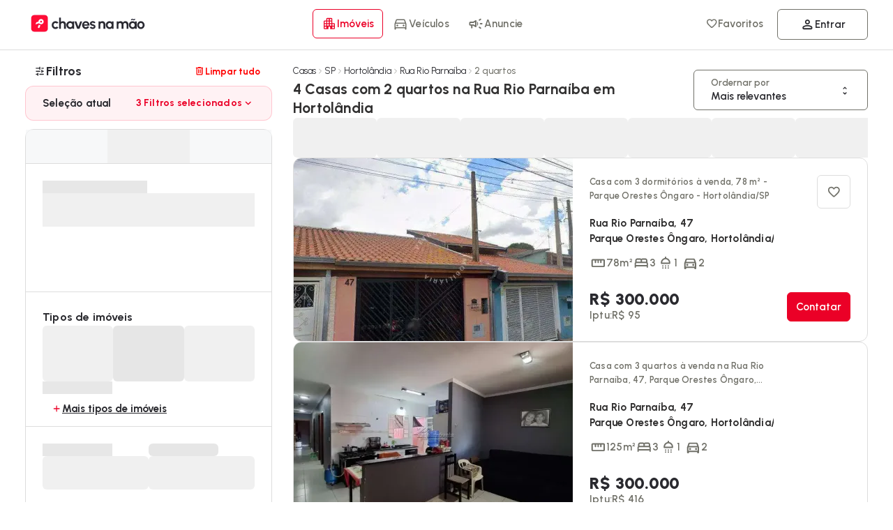

--- FILE ---
content_type: text/javascript
request_url: https://cdn.chavesnamao.com.br/portal/build/248169a4d717e6b91ec03bc97661a6a3db83e7ae/_next/static/chunks/2156-6aeb57709d5b4158.js
body_size: 457
content:
try{!function(){var e="undefined"!=typeof window?window:"undefined"!=typeof global?global:"undefined"!=typeof globalThis?globalThis:"undefined"!=typeof self?self:{},t=(new e.Error).stack;t&&(e._sentryDebugIds=e._sentryDebugIds||{},e._sentryDebugIds[t]="719f72df-691d-4a71-af65-ab8d463c9ab2",e._sentryDebugIdIdentifier="sentry-dbid-719f72df-691d-4a71-af65-ab8d463c9ab2")}()}catch(e){}"use strict";(self.webpackChunk_N_E=self.webpackChunk_N_E||[]).push([[2156],{12156:(e,t,n)=>{n.d(t,{Ut:()=>o,tG:()=>l,tx:()=>i});var r=n(81742);let o=Symbol("RESET");function i(e){let t=(0,r.eU)(e,(n,r,i)=>{let u="function"==typeof i?i(n(t)):i;r(t,u===o?e:u)});return t}let u=e=>"function"==typeof(null==e?void 0:e.then),d=function(e=()=>{try{return window.localStorage}catch(e){"undefined"!=typeof window&&console.warn(e);return}},t){var n;let r,o,i,d,l={getItem:(t,n)=>{var i,d;let l=e=>{if(r!==(e=e||"")){try{o=JSON.parse(e,void 0)}catch(e){return n}r=e}return o},a=null!=(d=null==(i=e())?void 0:i.getItem(t))?d:null;return u(a)?a.then(l):l(a)},setItem:(t,n)=>{var r;return null==(r=e())?void 0:r.setItem(t,JSON.stringify(n,void 0))},removeItem:t=>{var n;return null==(n=e())?void 0:n.removeItem(t)}};try{i=null==(n=e())?void 0:n.subscribe}catch(e){}return!i&&"undefined"!=typeof window&&"function"==typeof window.addEventListener&&window.Storage&&(i=(t,n)=>{if(!(e()instanceof window.Storage))return()=>{};let r=r=>{r.storageArea===e()&&r.key===t&&n(r.newValue)};return window.addEventListener("storage",r),()=>{window.removeEventListener("storage",r)}}),i&&(d=i,l.subscribe=(e,t,n)=>d(e,e=>{let r;try{r=JSON.parse(e||"")}catch(e){r=n}t(r)})),l}();function l(e,t,n=d,i){let a=null==i?void 0:i.getOnInit,s=(0,r.eU)(a?n.getItem(e,t):t);return s.debugPrivate=!0,s.onMount=r=>{let o;return r(n.getItem(e,t)),n.subscribe&&(o=n.subscribe(e,r,t)),o},(0,r.eU)(e=>e(s),(r,i,d)=>{let l="function"==typeof d?d(r(s)):d;return l===o?(i(s,t),n.removeItem(e)):u(l)?l.then(t=>(i(s,t),n.setItem(e,t))):(i(s,l),n.setItem(e,l))})}}}]);

--- FILE ---
content_type: text/javascript
request_url: https://cdn.chavesnamao.com.br/portal/build/248169a4d717e6b91ec03bc97661a6a3db83e7ae/_next/static/chunks/7672-145d66cda8b3a6dd.js
body_size: 5252
content:
try{!function(){var e="undefined"!=typeof window?window:"undefined"!=typeof global?global:"undefined"!=typeof globalThis?globalThis:"undefined"!=typeof self?self:{},t=(new e.Error).stack;t&&(e._sentryDebugIds=e._sentryDebugIds||{},e._sentryDebugIds[t]="1ec64503-f45b-4761-a2ac-03bdfebc4d24",e._sentryDebugIdIdentifier="sentry-dbid-1ec64503-f45b-4761-a2ac-03bdfebc4d24")}()}catch(e){}(self.webpackChunk_N_E=self.webpackChunk_N_E||[]).push([[7672],{2170:(e,t,s)=>{"use strict";Object.defineProperty(t,"__esModule",{value:!0}),Object.defineProperty(t,"default",{enumerable:!0,get:function(){return r}});let o=s(71976)._(s(20362));function r(e,t){var s;let r={};"function"==typeof e&&(r.loader=e);let a={...r,...t};return(0,o.default)({...a,modules:null==(s=a.loadableGenerated)?void 0:s.modules})}("function"==typeof t.default||"object"==typeof t.default&&null!==t.default)&&void 0===t.default.__esModule&&(Object.defineProperty(t.default,"__esModule",{value:!0}),Object.assign(t.default,t),e.exports=t.default)},6035:(e,t,s)=>{"use strict";Object.defineProperty(t,"__esModule",{value:!0}),Object.defineProperty(t,"workAsyncStorageInstance",{enumerable:!0,get:function(){return o}});let o=(0,s(59113).createAsyncLocalStorage)()},12417:(e,t,s)=>{"use strict";s.d(t,{default:()=>r.a});var o=s(2170),r=s.n(o)},13076:(e,t,s)=>{"use strict";function o(e){let{moduleIds:t}=e;return null}Object.defineProperty(t,"__esModule",{value:!0}),Object.defineProperty(t,"PreloadChunks",{enumerable:!0,get:function(){return o}}),s(54568),s(97509),s(56739),s(91850)},14544:e=>{e.exports={desktopContainer:"styles_desktopContainer__9j_Ly",disabled:"styles_disabled__nNa_X",applyed:"styles_applyed__SeQVp",barrier:"styles_barrier__Tj8hB",heading:"styles_heading__ugQyt",clearButton:"styles_clearButton__TbGSl",tFilter:"styles_tFilter__BJmQy",filter:"styles_filter__xIBcb",content:"styles_content__Aozfo",slideOutContent:"styles_slideOutContent__Mnu2r",fadeIn:"styles_fadeIn__kbTOu",slideInContent:"styles_slideInContent__lX9FW",filterActions:"styles_filterActions__YV9NC",slideOutActions:"styles_slideOutActions__Po_gc",slideInActions:"styles_slideInActions__BBvTX"}},16595:(e,t,s)=>{"use strict";s.d(t,{D:()=>o});let o=()=>{let e=window.visualViewport;if(e&&"number"==typeof e.width)return Math.round(e.width+10);let t="number"==typeof window.innerWidth?window.innerWidth:0,s="undefined"!=typeof document?document.documentElement:null;return Math.max(t,s&&"number"==typeof s.clientWidth?s.clientWidth:0)+10||null}},20362:(e,t,s)=>{"use strict";Object.defineProperty(t,"__esModule",{value:!0}),Object.defineProperty(t,"default",{enumerable:!0,get:function(){return l}});let o=s(54568),r=s(7620),a=s(74377);function n(e){return{default:e&&"default"in e?e.default:e}}s(13076);let i={loader:()=>Promise.resolve(n(()=>null)),loading:null,ssr:!0},l=function(e){let t={...i,...e},s=(0,r.lazy)(()=>t.loader().then(n)),l=t.loading;function d(e){let n=l?(0,o.jsx)(l,{isLoading:!0,pastDelay:!0,error:null}):null,i=!t.ssr||!!t.loading,d=i?r.Suspense:r.Fragment,c=t.ssr?(0,o.jsxs)(o.Fragment,{children:[null,(0,o.jsx)(s,{...e})]}):(0,o.jsx)(a.BailoutToCSR,{reason:"next/dynamic",children:(0,o.jsx)(s,{...e})});return(0,o.jsx)(d,{...i?{fallback:n}:{},children:c})}return d.displayName="LoadableComponent",d}},23558:(e,t,s)=>{"use strict";var o=s(7620).__CLIENT_INTERNALS_DO_NOT_USE_OR_WARN_USERS_THEY_CANNOT_UPGRADE;t.c=function(e){return o.H.useMemoCache(e)}},26534:(e,t,s)=>{"use strict";s.d(t,{A:()=>c});var o=s(54568),r=s(99680),a=s(39923),n=s(28929),i=s(97302),l=s(55356),d=s.n(l);let c=e=>{let t,s=(0,r.c)(3),{isMobile:l,segment:c}=e;if(l){let e;return s[0]===Symbol.for("react.memo_cache_sentinel")?(e=(0,o.jsx)("div",{className:d().filterSkeleton,children:(0,o.jsx)("div",{className:"".concat(d().filterContainer),children:(0,o.jsxs)("div",{className:"row spacing",children:[(0,o.jsx)(a.A,{className:d().menu,backgroundColor:"#2a2a2f",borderRadius:"60px",width:"114px",minWidth:"114px",height:"42px"}),(0,o.jsx)(a.A,{backgroundColor:"#eaeaea",borderRadius:"60px",width:"180px",height:"42px"}),(0,o.jsx)(a.A,{backgroundColor:"#eaeaea",borderRadius:"60px",width:"166px",height:"42px"}),(0,o.jsx)(a.A,{backgroundColor:"#eaeaea",borderRadius:"60px",width:"166px",height:"42px"}),(0,o.jsx)(a.A,{backgroundColor:"#eaeaea",borderRadius:"60px",width:"166px",height:"42px"})]})})}),s[0]=e):e=s[0],e}if("VEHICLE"===c){let e;return s[1]===Symbol.for("react.memo_cache_sentinel")?(e=(0,o.jsx)(i.Ay,{}),s[1]=e):e=s[1],e}return s[2]===Symbol.for("react.memo_cache_sentinel")?(t=(0,o.jsx)(n.A,{}),s[2]=t):t=s[2],t}},28929:(e,t,s)=>{"use strict";s.d(t,{A:()=>x});var o=s(54568),r=s(99680),a=s(8880),n=s(39923),i=s(66508),l=s(35557),d=s.n(l),c=s(44155),h=s.n(c);let x=()=>{let e,t,s,l,c,x,u,_,p,m,b,g,y,f,j,w,A,C,k=(0,r.c)(18);return k[0]===Symbol.for("react.memo_cache_sentinel")?(e={minHeight:"42px"},k[0]=e):e=k[0],k[1]===Symbol.for("react.memo_cache_sentinel")?(t=(0,o.jsxs)("div",{className:h().heading,style:e,children:[(0,o.jsxs)(i.A,{className:h().tFilter,children:[(0,o.jsx)(a.A,{icon:"instant-mix",size:18})," Filtros"]}),(0,o.jsx)(n.A,{height:"16px",width:"100px"})]}),k[1]=t):t=k[1],k[2]===Symbol.for("react.memo_cache_sentinel")?(s=(0,o.jsx)("div",{className:h().applyed,children:(0,o.jsx)(n.A,{height:"48px",width:"100%",borderRadius:"12px"})}),k[2]=s):s=k[2],k[3]===Symbol.for("react.memo_cache_sentinel")?(l={viewTransitionName:"filter-content"},k[3]=l):l=k[3],k[4]===Symbol.for("react.memo_cache_sentinel")?(c=(0,o.jsxs)("span",{className:"row",children:[(0,o.jsx)(n.A,{height:"48px",width:"100%",backgroundColor:"#f4f5f7"}),(0,o.jsx)(n.A,{height:"48px",width:"100%",backgroundColor:"#eaeaea"}),(0,o.jsx)(n.A,{height:"48px",width:"100%",backgroundColor:"#f4f5f7"})]}),k[4]=c):c=k[4],k[5]===Symbol.for("react.memo_cache_sentinel")?(x={height:"155px"},k[5]=x):x=k[5],k[6]===Symbol.for("react.memo_cache_sentinel")?(u=(0,o.jsx)("div",{className:d().separator,style:x,children:(0,o.jsxs)("span",{className:"column spacing-1x ",children:[(0,o.jsx)(n.A,{height:"18px",width:"150px",backgroundColor:"#ddd"}),(0,o.jsx)(n.A,{height:"48px",width:"100%",backgroundColor:"#eaeaea"})]})}),k[6]=u):u=k[6],k[7]===Symbol.for("react.memo_cache_sentinel")?(_=(0,o.jsx)(n.A,{height:"18px",width:"150px",backgroundColor:"#ddd"}),k[7]=_):_=k[7],k[8]===Symbol.for("react.memo_cache_sentinel")?(p=(0,o.jsx)("div",{className:d().mainSeparator,children:(0,o.jsxs)("span",{className:"column spacing-1x ",children:[_,(0,o.jsxs)("span",{className:"row spacing",children:[(0,o.jsx)(n.A,{height:"80px",width:"100%",backgroundColor:"#eaeaea",borderRadius:"6px"}),(0,o.jsx)(n.A,{height:"80px",width:"100%",backgroundColor:"#ddd",borderRadius:"6px"}),(0,o.jsx)(n.A,{height:"80px",width:"100%",backgroundColor:"#eaeaea",borderRadius:"6px"})]}),(0,o.jsx)(n.A,{height:"18px",width:"100px",backgroundColor:"#ddd"})]})}),k[8]=p):p=k[8],k[9]===Symbol.for("react.memo_cache_sentinel")?(m=(0,o.jsxs)("span",{className:"column spacing-1x w100",children:[(0,o.jsx)(n.A,{height:"18px",width:"100px",backgroundColor:"#ddd"}),(0,o.jsx)(n.A,{height:"48px",width:"100%",backgroundColor:"#eaeaea",borderRadius:"6px"})]}),k[9]=m):m=k[9],k[10]===Symbol.for("react.memo_cache_sentinel")?(b=(0,o.jsx)("div",{className:d().separator,children:(0,o.jsxs)("span",{className:"row spacing w100",children:[m,(0,o.jsxs)("span",{className:"column spacing-1x w100",children:[(0,o.jsx)(n.A,{height:"18px",width:"100px",backgroundColor:"#ddd",borderRadius:"6px"}),(0,o.jsx)(n.A,{height:"48px",width:"100%",backgroundColor:"#eaeaea",borderRadius:"6px"})]})]})}),k[10]=b):b=k[10],k[11]===Symbol.for("react.memo_cache_sentinel")?(g={height:"335px"},k[11]=g):g=k[11],k[12]===Symbol.for("react.memo_cache_sentinel")?(y=(0,o.jsx)(n.A,{height:"18px",width:"100px",backgroundColor:"#ddd"}),k[12]=y):y=k[12],k[13]===Symbol.for("react.memo_cache_sentinel")?(f=(0,o.jsxs)("span",{className:"column spacing-1x w100",children:[y,(0,o.jsxs)("span",{className:"row w100 spacing",children:[(0,o.jsx)(n.A,{height:"48px",width:"25%",backgroundColor:"#eaeaea",borderRadius:"6px"}),(0,o.jsx)(n.A,{height:"48px",width:"25%",backgroundColor:"#ddd",borderRadius:"6px"}),(0,o.jsx)(n.A,{height:"48px",width:"25%",backgroundColor:"#eaeaea",borderRadius:"6px"}),(0,o.jsx)(n.A,{height:"48px",width:"25%",backgroundColor:"#ddd",borderRadius:"6px"})]})]}),k[13]=f):f=k[13],k[14]===Symbol.for("react.memo_cache_sentinel")?(j=(0,o.jsx)(n.A,{height:"18px",width:"100px",backgroundColor:"#ddd"}),k[14]=j):j=k[14],k[15]===Symbol.for("react.memo_cache_sentinel")?(w=(0,o.jsxs)("span",{className:"column spacing-1x w100",children:[j,(0,o.jsxs)("span",{className:"row w100 spacing",children:[(0,o.jsx)(n.A,{height:"48px",width:"25%",backgroundColor:"#eaeaea",borderRadius:"6px"}),(0,o.jsx)(n.A,{height:"48px",width:"25%",backgroundColor:"#ddd",borderRadius:"6px"}),(0,o.jsx)(n.A,{height:"48px",width:"25%",backgroundColor:"#eaeaea",borderRadius:"6px"}),(0,o.jsx)(n.A,{height:"48px",width:"25%",backgroundColor:"#ddd",borderRadius:"6px"})]})]}),k[15]=w):w=k[15],k[16]===Symbol.for("react.memo_cache_sentinel")?(A=(0,o.jsx)(n.A,{height:"18px",width:"100px",backgroundColor:"#ddd"}),k[16]=A):A=k[16],k[17]===Symbol.for("react.memo_cache_sentinel")?(C=(0,o.jsxs)("div",{className:"".concat(h().desktopContainer),children:[t,s,(0,o.jsx)("div",{className:"".concat(h().content),style:l,children:(0,o.jsxs)("div",{className:d().listContainer,children:[c,u,p,b,(0,o.jsx)("div",{className:d().separator,style:g,children:(0,o.jsxs)("span",{className:"column spacing-3x w100",children:[f,w,(0,o.jsxs)("span",{className:"column spacing-1x w100",children:[A,(0,o.jsxs)("span",{className:"row w100 spacing",children:[(0,o.jsx)(n.A,{height:"48px",width:"25%",backgroundColor:"#eaeaea",borderRadius:"6px"}),(0,o.jsx)(n.A,{height:"48px",width:"25%",backgroundColor:"#ddd",borderRadius:"6px"}),(0,o.jsx)(n.A,{height:"48px",width:"25%",backgroundColor:"#eaeaea",borderRadius:"6px"}),(0,o.jsx)(n.A,{height:"48px",width:"25%",backgroundColor:"#ddd",borderRadius:"6px"})]})]})]})})]})})]}),k[17]=C):C=k[17],C}},35557:e=>{e.exports={fullblock:"styles_fullblock__6KUQ0",listContainer:"styles_listContainer__StlsZ",mainSeparator:"styles_mainSeparator__6sWow",rightButton:"styles_rightButton__L8Vg0",separator:"styles_separator__1G_x5",separator2:"styles_separator2__gM9Zb",nopd:"styles_nopd__aI33U",list:"styles_list__Zs6XI",active:"styles_active__2k_WE",locationSeparator:"styles_locationSeparator__v8fga",locationButton:"styles_locationButton__SwvI8",counter:"styles_counter__2RKZV",listButton:"styles_listButton__c6zHB",clearButton:"styles_clearButton__aeISu",filterActions:"styles_filterActions__mzdBy",cta:"styles_cta__2YkpL",applyButton:"styles_applyButton__hTXAX",container:"styles_container___xdts",heading:"styles_heading__lE4d0",tFilter:"styles_tFilter__pI4Pv"}},36222:e=>{e.exports={skeleton:"style_skeleton__ORPgA",pulse:"style_pulse__o0Z9I"}},39923:(e,t,s)=>{"use strict";s.d(t,{A:()=>i});var o=s(54568),r=s(99680);s(7620);var a=s(36222),n=s.n(a);let i=e=>{let t,s,a=(0,r.c)(10),{width:i,minWidth:l,height:d,minHeight:c,backgroundColor:h,borderRadius:x,className:u}=e,_=void 0===i?"100%":i,p=void 0===d?"100%":d,m=void 0===h?"#ddd":h,b=void 0===x?"inherit":x;a[0]!==m||a[1]!==b||a[2]!==p||a[3]!==c||a[4]!==l||a[5]!==_?(t={width:_,minWidth:l,height:p,minHeight:c,backgroundColor:m,borderRadius:b},a[0]=m,a[1]=b,a[2]=p,a[3]=c,a[4]=l,a[5]=_,a[6]=t):t=a[6];let g=t,y="column ".concat(n().skeleton," ").concat(u);return a[7]!==g||a[8]!==y?(s=(0,o.jsx)("div",{className:y,style:g}),a[7]=g,a[8]=y,a[9]=s):s=a[9],s}},44155:e=>{e.exports={desktopContainer:"styles_desktopContainer__CpdG_",disabled:"styles_disabled__cU7WV",applyed:"styles_applyed__J6NH4",barrier:"styles_barrier___vh2C",heading:"styles_heading__Blf_2",clearButton:"styles_clearButton__tMAjC",tFilter:"styles_tFilter__RFv4T",filter:"styles_filter__7IJq6",content:"styles_content__iw4YV",slideOutContent:"styles_slideOutContent__7vy8z",fadeIn:"styles_fadeIn__pl9It",slideInContent:"styles_slideInContent__6hK0j",filterActions:"styles_filterActions__qqanG",slideOutActions:"styles_slideOutActions__L0RqJ",slideInActions:"styles_slideInActions__bQaou"}},55356:e=>{e.exports={filterSkeleton:"loading_filterSkeleton__2u4wN",desktop:"loading_desktop__MeYIV",mobile:"loading_mobile__3xqDo",ctafilterskel:"loading_ctafilterskel__MVKu1"}},56739:(e,t,s)=>{"use strict";Object.defineProperty(t,"__esModule",{value:!0}),Object.defineProperty(t,"workAsyncStorage",{enumerable:!0,get:function(){return o.workAsyncStorageInstance}});let o=s(6035)},59113:(e,t)=>{"use strict";Object.defineProperty(t,"__esModule",{value:!0}),!function(e,t){for(var s in t)Object.defineProperty(e,s,{enumerable:!0,get:t[s]})}(t,{bindSnapshot:function(){return n},createAsyncLocalStorage:function(){return a},createSnapshot:function(){return i}});let s=Object.defineProperty(Error("Invariant: AsyncLocalStorage accessed in runtime where it is not available"),"__NEXT_ERROR_CODE",{value:"E504",enumerable:!1,configurable:!0});class o{disable(){throw s}getStore(){}run(){throw s}exit(){throw s}enterWith(){throw s}static bind(e){return e}}let r="undefined"!=typeof globalThis&&globalThis.AsyncLocalStorage;function a(){return r?new r:new o}function n(e){return r?r.bind(e):o.bind(e)}function i(){return r?r.snapshot():function(e,...t){return e(...t)}}},66508:(e,t,s)=>{"use strict";s.d(t,{A:()=>i,c:()=>n});var o=s(54568),r=s(7620),a=s(91508);let n=(0,r.memo)((0,r.forwardRef)((e,t)=>{let{variant:s="text-body-md-medium",...r}=e;return(0,o.jsx)(a.o,{ref:t,as:"p",variant:s,...r})}));n.displayName="Body1";let i=n},74377:(e,t,s)=>{"use strict";function o(e){let{reason:t,children:s}=e;return s}Object.defineProperty(t,"__esModule",{value:!0}),Object.defineProperty(t,"BailoutToCSR",{enumerable:!0,get:function(){return o}}),s(86013)},86396:(e,t,s)=>{"use strict";var o=function(){return(o=Object.assign||function(e){for(var t,s=1,o=arguments.length;s<o;s++)for(var r in t=arguments[s])Object.prototype.hasOwnProperty.call(t,r)&&(e[r]=t[r]);return e}).apply(this,arguments)},r=function(e,t){var s={};for(var o in e)Object.prototype.hasOwnProperty.call(e,o)&&0>t.indexOf(o)&&(s[o]=e[o]);if(null!=e&&"function"==typeof Object.getOwnPropertySymbols)for(var r=0,o=Object.getOwnPropertySymbols(e);r<o.length;r++)0>t.indexOf(o[r])&&Object.prototype.propertyIsEnumerable.call(e,o[r])&&(s[o[r]]=e[o[r]]);return s},a=s(7620);t.Ay=function(e){var t=e.iconSet,s=e.icon,n=e.size,i=e.title,l=e.disableFill,d=e.removeInlineStyle,c=e.native,h=e.SvgComponent,x=e.PathComponent,u=r(e,["iconSet","icon","size","title","disableFill","removeInlineStyle","native","SvgComponent","PathComponent"]);if(!t||!s)return null;var _=t.icons.find(function(e){return e.properties.name===s});if(!_)return null;var p={display:"inline-block",stroke:"currentColor",fill:"currentColor"};c&&(p.display="flex",p.flexDirection="row",p.flexWrap="wrap");var m=o(o(o({},d?{}:p),n?{width:n,height:n}:{}),u.style||{}),b=_.icon.width,g=_.icon.paths.map(function(e,t){var r,n=null==(r=_.icon.attrs)?void 0:r[t],i=o({d:e,key:s+t},!l&&n?n:{});return(0,a.createElement)(x||"path",i)});return i&&!c&&g.push((0,a.createElement)("title",{key:i},i)),(0,a.createElement)(h||"svg",o(o({},u),{viewBox:"0 0 ".concat(void 0===b?"1024":b," 1024"),style:m}),g)}},91508:(e,t,s)=>{"use strict";s.d(t,{o:()=>i});var o=s(7620),r=s(99465),a=s.n(r);let n={h1:"text-display",h2:"text-title-lg",h3:"text-title-md",h4:"text-title-sm",h5:"text-title-sm",h6:"text-title-sm",p:"text-body-md-medium",span:"text-body-md-medium",small:"text-caption-medium",b:"text-body-md-bold",strong:"text-body-md-bold",em:"text-body-md-medium",label:"text-caption-semibold",div:"text-body-md-medium"},i=(0,o.memo)((0,o.forwardRef)((e,t)=>{let{as:s="p",variant:r,children:i,className:l="",dangerouslySetInnerHTML:d,...c}=e,h=null!=r?r:n[s],x="".concat(a().typography," ").concat(a()[h]," ").concat(l).trim();return(0,o.createElement)(s,{ref:t,className:x,...d&&{dangerouslySetInnerHTML:d},...c},d?void 0:i)}));i.displayName="Typography"},97302:(e,t,s)=>{"use strict";s.d(t,{Ay:()=>x,UT:()=>u,xe:()=>p});var o=s(54568),r=s(99680),a=s(8880),n=s(39923),i=s(66508),l=s(35557),d=s.n(l),c=s(14544),h=s.n(c);let x=()=>{let e,t,s,l,c,x,_,m,b,g,y,f,j,w,A,C=(0,r.c)(15);return C[0]===Symbol.for("react.memo_cache_sentinel")?(e={minHeight:"42px"},C[0]=e):e=C[0],C[1]===Symbol.for("react.memo_cache_sentinel")?(t=(0,o.jsxs)("div",{className:h().heading,style:e,children:[(0,o.jsxs)(i.A,{className:h().tFilter,children:[(0,o.jsx)(a.A,{icon:"instant-mix",size:18})," Filtros"]}),(0,o.jsx)(n.A,{height:"16px",width:"100px"})]}),C[1]=t):t=C[1],C[2]===Symbol.for("react.memo_cache_sentinel")?(s=(0,o.jsx)("div",{className:h().applyed,children:(0,o.jsx)(n.A,{height:"48px",width:"100%",borderRadius:"12px"})}),C[2]=s):s=C[2],C[3]===Symbol.for("react.memo_cache_sentinel")?(l={viewTransitionName:"filter-content"},C[3]=l):l=C[3],C[4]===Symbol.for("react.memo_cache_sentinel")?(c=(0,o.jsxs)("span",{className:"row spacing-5 w100",style:{height:"72px",justifyContent:"center",width:"100%"},children:[(0,o.jsx)(n.A,{height:"48px",borderRadius:"6px",width:"100px",backgroundColor:"#f4f5f7"}),(0,o.jsx)(n.A,{height:"48px",borderRadius:"6px",width:"100px",backgroundColor:"#eaeaea"})]}),C[4]=c):c=C[4],C[5]===Symbol.for("react.memo_cache_sentinel")?(x=(0,o.jsx)("div",{className:d().separator,style:{height:"151px"},children:(0,o.jsx)(p,{})}),_=(0,o.jsx)(u,{}),C[5]=x,C[6]=_):(x=C[5],_=C[6]),C[7]===Symbol.for("react.memo_cache_sentinel")?(m=(0,o.jsxs)("span",{className:"column spacing-1x w100",children:[(0,o.jsx)(n.A,{height:"18px",width:"100px",backgroundColor:"#ddd"}),(0,o.jsx)(n.A,{height:"48px",width:"100%",backgroundColor:"#eaeaea",borderRadius:"6px"})]}),C[7]=m):m=C[7],C[8]===Symbol.for("react.memo_cache_sentinel")?(b=(0,o.jsx)("div",{className:d().separator,children:(0,o.jsxs)("span",{className:"row spacing w100",children:[m,(0,o.jsxs)("span",{className:"column spacing-1x w100",children:[(0,o.jsx)(n.A,{height:"18px",width:"100px",backgroundColor:"#ddd",borderRadius:"6px"}),(0,o.jsx)(n.A,{height:"48px",width:"100%",backgroundColor:"#eaeaea",borderRadius:"6px"})]})]})}),C[8]=b):b=C[8],C[9]===Symbol.for("react.memo_cache_sentinel")?(g=(0,o.jsx)(n.A,{height:"18px",width:"100px",backgroundColor:"#ddd"}),C[9]=g):g=C[9],C[10]===Symbol.for("react.memo_cache_sentinel")?(y=(0,o.jsxs)("span",{className:"column spacing-1x w100",children:[g,(0,o.jsxs)("span",{className:"row w100 spacing",children:[(0,o.jsx)(n.A,{height:"48px",width:"25%",backgroundColor:"#eaeaea",borderRadius:"6px"}),(0,o.jsx)(n.A,{height:"48px",width:"25%",backgroundColor:"#ddd",borderRadius:"6px"}),(0,o.jsx)(n.A,{height:"48px",width:"25%",backgroundColor:"#eaeaea",borderRadius:"6px"}),(0,o.jsx)(n.A,{height:"48px",width:"25%",backgroundColor:"#ddd",borderRadius:"6px"})]})]}),C[10]=y):y=C[10],C[11]===Symbol.for("react.memo_cache_sentinel")?(f=(0,o.jsx)(n.A,{height:"18px",width:"100px",backgroundColor:"#ddd"}),C[11]=f):f=C[11],C[12]===Symbol.for("react.memo_cache_sentinel")?(j=(0,o.jsxs)("span",{className:"column spacing-1x w100",children:[f,(0,o.jsxs)("span",{className:"row w100 spacing",children:[(0,o.jsx)(n.A,{height:"48px",width:"25%",backgroundColor:"#eaeaea",borderRadius:"6px"}),(0,o.jsx)(n.A,{height:"48px",width:"25%",backgroundColor:"#ddd",borderRadius:"6px"}),(0,o.jsx)(n.A,{height:"48px",width:"25%",backgroundColor:"#eaeaea",borderRadius:"6px"}),(0,o.jsx)(n.A,{height:"48px",width:"25%",backgroundColor:"#ddd",borderRadius:"6px"})]})]}),C[12]=j):j=C[12],C[13]===Symbol.for("react.memo_cache_sentinel")?(w=(0,o.jsx)(n.A,{height:"18px",width:"100px",backgroundColor:"#ddd"}),C[13]=w):w=C[13],C[14]===Symbol.for("react.memo_cache_sentinel")?(A=(0,o.jsxs)("div",{className:"".concat(h().desktopContainer),children:[t,s,(0,o.jsx)("div",{className:"".concat(h().content),style:l,children:(0,o.jsxs)("div",{className:d().listContainer,children:[c,x,_,b,(0,o.jsx)("div",{className:d().separator,children:(0,o.jsxs)("span",{className:"column spacing-3x w100",children:[y,j,(0,o.jsxs)("span",{className:"column spacing-1x w100",children:[w,(0,o.jsxs)("span",{className:"row w100 spacing",children:[(0,o.jsx)(n.A,{height:"48px",width:"25%",backgroundColor:"#eaeaea",borderRadius:"6px"}),(0,o.jsx)(n.A,{height:"48px",width:"25%",backgroundColor:"#ddd",borderRadius:"6px"}),(0,o.jsx)(n.A,{height:"48px",width:"25%",backgroundColor:"#eaeaea",borderRadius:"6px"}),(0,o.jsx)(n.A,{height:"48px",width:"25%",backgroundColor:"#ddd",borderRadius:"6px"})]})]})]})})]})})]}),C[14]=A):A=C[14],A},u=()=>{let e,t,s=(0,r.c)(2);return s[0]===Symbol.for("react.memo_cache_sentinel")?(e={height:"400px"},s[0]=e):e=s[0],s[1]===Symbol.for("react.memo_cache_sentinel")?(t=(0,o.jsxs)("div",{className:"column spacing-5",style:e,children:[(0,o.jsxs)("div",{className:"row spacing",style:{marginBottom:"24px"},children:[(0,o.jsx)(n.A,{height:"45px",width:"100%",backgroundColor:"#eaeaea",borderRadius:"4px"}),(0,o.jsx)(n.A,{height:"45px",width:"100%",backgroundColor:"#eaeaea",borderRadius:"4px"}),(0,o.jsx)(n.A,{height:"45px",width:"100% ",backgroundColor:"#eaeaea",borderRadius:"4px"})]}),(0,o.jsx)(_,{})]}),s[1]=t):t=s[1],t},_=()=>{let e,t,s,a=(0,r.c)(3);return a[0]===Symbol.for("react.memo_cache_sentinel")?(e=(0,o.jsx)("div",{children:(0,o.jsx)(n.A,{height:"48px",width:"100%",backgroundColor:"#f5f5f5",borderRadius:"8px"})}),t=(0,o.jsx)("div",{children:(0,o.jsx)(n.A,{height:"16px",width:"120px",backgroundColor:"#eaeaea",borderRadius:"4px"})}),a[0]=e,a[1]=t):(e=a[0],t=a[1]),a[2]===Symbol.for("react.memo_cache_sentinel")?(s=(0,o.jsxs)(o.Fragment,{children:[e,t,(0,o.jsx)("div",{className:"w100 column",children:Array.from({length:5}).map(m)})]}),a[2]=s):s=a[2],s},p=()=>{let e,t,s=(0,r.c)(2);return s[0]===Symbol.for("react.memo_cache_sentinel")?(e={height:"120px",padding:"12px 0"},s[0]=e):e=s[0],s[1]===Symbol.for("react.memo_cache_sentinel")?(t=(0,o.jsx)("div",{style:e,children:(0,o.jsxs)("span",{className:"column spacing-1x ",children:[(0,o.jsx)(n.A,{height:"18px",width:"150px",backgroundColor:"#ddd"}),(0,o.jsx)(n.A,{height:"48px",width:"100%",backgroundColor:"#eaeaea"})]})}),s[1]=t):t=s[1],t};function m(e,t){return(0,o.jsxs)("div",{className:"row w100 space-between",children:[(0,o.jsx)(n.A,{height:"32px",width:"32px",backgroundColor:"#eaeaea",borderRadius:"50%"}),(0,o.jsx)(n.A,{height:"16px",width:"80%",backgroundColor:"#eaeaea",borderRadius:"4px"}),(0,o.jsx)(n.A,{height:"16px",width:"24px",backgroundColor:"#eaeaea",borderRadius:"4px"})]},t)}},99465:e=>{e.exports={typography:"styles_typography__xG9rg","text-display":"styles_text-display__QLmNz","text-title-lg":"styles_text-title-lg__bH8v7","text-title-md":"styles_text-title-md__dAUvh","text-title-sm":"styles_text-title-sm__Lyk92","text-body-lg-medium":"styles_text-body-lg-medium__BhJsH","text-body-lg-semibold":"styles_text-body-lg-semibold__1Lvmj","text-body-lg-bold":"styles_text-body-lg-bold__PcTI5","text-body-md-medium":"styles_text-body-md-medium__NkqkJ","text-body-md-semibold":"styles_text-body-md-semibold__Loyte","text-body-md-bold":"styles_text-body-md-bold__CUQ_5","text-body-sm-medium":"styles_text-body-sm-medium__FWa10","text-body-sm-semibold":"styles_text-body-sm-semibold__ubTMp","text-body-sm-bold":"styles_text-body-sm-bold__UP_UV","text-caption-medium":"styles_text-caption-medium__AHDxG","text-caption-semibold":"styles_text-caption-semibold__wIa0K","text-caption-bold":"styles_text-caption-bold__wHuZg","text-numeric-xl":"styles_text-numeric-xl__srbHK","text-numeric-lg":"styles_text-numeric-lg__X0Bhm","text-numeric-md":"styles_text-numeric-md__hWo2H","text-numeric-sm":"styles_text-numeric-sm__s8Qr4"}},99680:(e,t,s)=>{"use strict";e.exports=s(23558)}}]);

--- FILE ---
content_type: text/javascript
request_url: https://cdn.chavesnamao.com.br/portal/build/248169a4d717e6b91ec03bc97661a6a3db83e7ae/_next/static/chunks/727.f3439246dd2d5ed4.js
body_size: 595
content:
try{!function(){var e="undefined"!=typeof window?window:"undefined"!=typeof global?global:"undefined"!=typeof globalThis?globalThis:"undefined"!=typeof self?self:{},t=(new e.Error).stack;t&&(e._sentryDebugIds=e._sentryDebugIds||{},e._sentryDebugIds[t]="62387fc9-8d9f-4f29-aace-c225c613175e",e._sentryDebugIdIdentifier="sentry-dbid-62387fc9-8d9f-4f29-aace-c225c613175e")}()}catch(e){}"use strict";(self.webpackChunk_N_E=self.webpackChunk_N_E||[]).push([[727],{1537:(e,t,d)=>{d.d(t,{OE:()=>i,j_:()=>f.j,Bz:()=>r.q,dC:()=>o.H,f8:()=>a.I}),d(62291);var l=d(81742);let i=(0,l.eU)(!1);var n=d(12156);(0,n.tG)("gridOrList","grid"),d(46031);var r=d(8959);let s=(0,l.eU)([]);(0,n.tG)("userInformation",void 0);var a=d(89008);d(24889);var f=d(64132);d(36092);var o=d(86469);(0,l.eU)(e=>{let t=e(s);return"".concat(t[t.length-1])},(e,t,d)=>{let l=e(s),i="mdl-".concat(d);if(l.includes(i))return t(s,l.filter(e=>e!==i));t(s,[...l,i])}),d(87983)},6296:(e,t,d)=>{d.d(t,{V:()=>l});let l=(0,d(12156).tG)("segment",void 0)},8959:(e,t,d)=>{d.d(t,{q:()=>l});let l=(0,d(81742).eU)(void 0)},18326:(e,t,d)=>{d.d(t,{r:()=>l});let l=(0,d(12156).tG)("accountInfo",null)},24889:(e,t,d)=>{d.d(t,{f:()=>l});let l=(0,d(81742).eU)(!1)},34799:(e,t,d)=>{d.d(t,{h:()=>l});let l=(0,d(12156).tG)("listingURL",void 0)},36092:(e,t,d)=>{d.d(t,{SY:()=>l.h,uj:()=>n,mX:()=>r.V,AO:()=>a,eE:()=>f});var l=d(34799),i=d(12156);let n=(0,i.tx)(!1);var r=d(6296),s=d(81742);let a=(0,s.eU)(!1),f=(0,i.tx)(0);(0,s.eU)(["/"])},46031:(e,t,d)=>{d.d(t,{g:()=>l});let l=(0,d(12156).tG)("listingHistory",[])},62291:(e,t,d)=>{d.d(t,{X:()=>l});let l=(0,d(12156).tx)({loading:!0,items:[]})},64132:(e,t,d)=>{d.d(t,{j:()=>l});let l=(0,d(81742).eU)(!1)},86469:(e,t,d)=>{d.d(t,{H:()=>n});var l=d(81742),i=d(62291);let n=(0,l.eU)(e=>e(i.X),(e,t,d)=>{let l=e(i.X).items,n=null==d?void 0:d.items,r=[];if((null==d?void 0:d.status)==="REMOVED")r=[...l].filter(e=>e.adId!==n[0].adId);else{let e=[...n,...l],t=new Set;r=e.filter(e=>!t.has(e.adId)&&(t.add(e.adId),!0))}t(i.X,{items:r,loading:!1})})},87983:(e,t,d)=>{d.d(t,{Y:()=>n});var l=d(81742),i=d(46031);let n=(0,l.eU)(null,(e,t,d)=>{let l=e(i.g).filter(e=>e.id!==d.id),n=[d,...l],r=n.filter(e=>(null==e?void 0:e.id)&&"VEHICLE"===e.segment).slice(0,20),s=n.filter(e=>(null==e?void 0:e.id)&&"REALTY"===e.segment).slice(0,20);t(i.g,[...r,...s])})},89008:(e,t,d)=>{d.d(t,{I:()=>l});let l=(0,d(12156).tG)("userInformationRefresh",void 0)}}]);

--- FILE ---
content_type: text/javascript
request_url: https://cdn.chavesnamao.com.br/portal/build/248169a4d717e6b91ec03bc97661a6a3db83e7ae/_next/static/chunks/7576.a76e3752c8028384.js
body_size: 1968
content:
try{!function(){var e="undefined"!=typeof window?window:"undefined"!=typeof global?global:"undefined"!=typeof globalThis?globalThis:"undefined"!=typeof self?self:{},a=(new e.Error).stack;a&&(e._sentryDebugIds=e._sentryDebugIds||{},e._sentryDebugIds[a]="e54a64c9-c888-49c2-af7e-b948cae3e3d2",e._sentryDebugIdIdentifier="sentry-dbid-e54a64c9-c888-49c2-af7e-b948cae3e3d2")}()}catch(e){}"use strict";(self.webpackChunk_N_E=self.webpackChunk_N_E||[]).push([[7576],{23307:(e,a,l)=>{l.d(a,{S:()=>r});let r=(0,l(81742).eU)({})},26452:(e,a,l)=>{l.d(a,{v:()=>o});var r=l(81742),i=l(53947),n=l(91235);let o=(0,r.eU)(e=>(function(e,a){let l=new Set;return e.filter(e=>{let a=e.id;return!l.has(a)&&(l.add(a),!0)})})(function(e){let a=new Set;return e.forEach(e=>{"city"===e.category?a.add({id:e.id,name:e.name}):(0,n.W)(e.parents)&&(null==e?void 0:e.suffixLocation)&&a.add({id:e.parents.city.id,name:null==e?void 0:e.suffixLocation})}),Array.from(a)}(e(i.E)),0))},34375:(e,a,l)=>{l.d(a,{G:()=>x});var r=l(81742),i=l(53947),n=l(37350),o=l(34214),t=l(70368),d=l(77186),c=l(67688),s=l(16101),m=l(11737),u=l(10344),v=l(66785),p=l(72715),y=l(83400),f=l(40370);let x=(0,r.eU)(e=>{let a=e(i.E),l=e(o.Q),r=e(c.l),x=e(d.B),g=e(s.O),T=e(v.V),b=e(p.t),h=e(y.f),Q=e(m.Q),E=e(u.x),C=e(n.p),w=e(f.N);return{location:a,bedrooms:r,bathrooms:x,garages:g,prices:T,extra:Q,area:h,vendorType:E,realtyTypeTransaction:C,realtyTypeCategory:e(t.X),realtyTypes:l,hasCond:b,filtersSuggest:w}})},47576:(e,a,l)=>{l.d(a,{N_:()=>s.E,CF:()=>c.$,GA:()=>m.H,Ud:()=>E,AO:()=>y.X,eB:()=>x.p,Lm:()=>f.Q,RP:()=>C.h,A6:()=>w.Y,fE:()=>g.C,o2:()=>B.K,zK:()=>O.h});var r=l(83400),i=l(77186),n=l(67688),o=l(23307),t=l(11737);l(27893);var d=l(16101),c=l(90568),s=l(53947);l(44172);var m=l(32304),u=l(66785),v=l(72715),p=l(47699),y=l(70368),f=l(34214),x=l(37350),g=l(74301),T=l(65051);l(40370);var b=l(10344);l(26452),l(65070);var h=l(81742),Q=l(6296);let E=(0,h.eU)(null,(e,a,l)=>{var c,m,g,h;if(!l)return a(T.Q,!0);let{location:E,realtyTypes:C,bedrooms:w,bathrooms:B,garages:O,prices:V,cnd:X,area:_,extra:S,vendorType:U,realtyTypeTransaction:I,orderBy:R}=l,k={};if(R?(a(p.E,R),k.orderBy=R):(a(p.E,0),k.orderBy=0),(null==E?void 0:E.length)?(a(s.E,E),k.location=E):(a(s.E,[]),k.location=[]),I?(a(x.p,x.x[I]),k.realtyTypeTransaction=I):(a(x.p,null),k.realtyTypeTransaction=void 0),null==C?void 0:C.length){let e={id:"residential",name:"Residencial"},l=C.map(e=>({...e,type:0===e.type?"residential":"commercial"})),r=C[0].type?0===C[0].type?e:{id:"commercial",name:"commercial"}:e;a(f.Q,l),a(y.X,r),k.realtyTypes=C,k.realtyTypeCategory=r.id}else{let e="commercial"===l.category?"commercial":"residential";a(f.Q,[]),a(y.X,{id:e,name:"commercial"===e?"Comercial":"Residencial"}),k.realtyTypes=void 0,k.realtyTypeCategory=e}if(B?(a(i.B,B),k.bathrooms=B):(a(i.B,void 0),k.bathrooms=void 0),w?(null==C?void 0:C.length)===1&&[16,10,26,18,5].includes(C[0].id)?(a(n.l,void 0),k.bedrooms=void 0):(a(n.l,w),k.bedrooms=w):(a(n.l,void 0),k.bedrooms=void 0),O?(a(d.O,O),k.garages=O):(a(d.O,void 0),k.garages=void 0),(null==S?void 0:S.length)?(a(t.Q,S),k.extra=S):(a(t.Q,[]),k.extra=[]),null==U?void 0:U.length){let e=U.map(e=>({id:"tve-".concat(e),type:5,name:0===e?"Direto com propriet\xe1rio":"Somente Imobili\xe1rias"}));a(b.x,e),k.vendorType=U}else a(b.x,[]),k.vendorType=[];_&&(a(r.f,{amin:null!=(c=null==_?void 0:_.amin)?c:void 0,amax:null!=(m=null==_?void 0:_.amax)?m:void 0}),k.area=_),V?(a(u.V,{pmin:null!=(g=null==V?void 0:V.pmin)?g:void 0,pmax:null!=(h=null==V?void 0:V.pmax)?h:void 0}),k.prices=V):(a(u.V,void 0),k.prices=void 0),X?(a(v.t,X),k.cnd=X):(a(v.t,!1),k.cnd=!1),a(Q.V,"REALTY"),a(o.S,k),a(T.Q,!0)});l(34375);var C=l(89974),w=l(87274),B=l(61620),O=l(87646)},61620:(e,a,l)=>{l.d(a,{K:()=>x});var r=l(81742),i=l(83400),n=l(77186),o=l(67688),t=l(23307),d=l(11737),c=l(16101),s=l(53947),m=l(66785),u=l(72715),v=l(70368),p=l(37350),y=l(34214),f=l(10344);let x=(0,r.eU)(null,(e,a,l)=>{var r,x,g,T,b,h,Q,E,C,w,B,O,V,X,_,S,U;let I=e(t.S);switch(l){case"location":return a(s.E,null!=(r=I.location)?r:[]);case"rooms":return a(o.l,I.bedrooms),a(n.B,I.bathrooms),a(c.O,I.garages);case"transaction":return a(p.p,p.x[null==I?void 0:I.realtyTypeTransaction]),a(v.X,(null==I?void 0:I.realtyTypeCategory)==="residential"?{name:"Residencial",id:"residential"}:(null==I?void 0:I.realtyTypeCategory)==="commercial"?{name:"Comercial",id:"commercial"}:null),a(y.Q,null!=(x=I.realtyTypes)?x:[]);case"price":return a(u.t,null!=(b=I.cnd)&&b),a(m.V,{pmin:null==(g=I.prices)?void 0:g.pmin,pmax:null==(T=I.prices)?void 0:T.pmax});case"bedrooms":return a(o.l,I.bedrooms);case"area":return a(i.f,{amin:null==(h=I.area)?void 0:h.amin,amax:null==(Q=I.area)?void 0:Q.amax});case"extra":return a(d.Q,null!=(E=null==I?void 0:I.extra)?E:[]),a(f.x,(null!=(C=null==I?void 0:I.vendorType)?C:[]).map(e=>({id:e,name:"",type:0})));case"all":case"full":return a(s.E,null!=(X=I.location)?X:[]),a(o.l,I.bedrooms),a(n.B,I.bathrooms),a(c.O,I.garages),a(p.p,p.x[null==I?void 0:I.realtyTypeTransaction]),a(v.X,(null==I?void 0:I.realtyTypeCategory)==="residential"?{name:"Residencial",id:"residential"}:(null==I?void 0:I.realtyTypeCategory)==="commercial"?{name:"Comercial",id:"commercial"}:null),a(y.Q,null!=(_=I.realtyTypes)?_:[]),a(m.V,{pmin:null==(w=I.prices)?void 0:w.pmin,pmax:null==(B=I.prices)?void 0:B.pmax}),a(i.f,{amin:null==(O=I.area)?void 0:O.amin,amax:null==(V=I.area)?void 0:V.amax}),a(d.Q,null!=(S=null==I?void 0:I.extra)?S:[]),a(f.x,(null!=(U=null==I?void 0:I.vendorType)?U:[]).map(e=>({id:e,name:"",type:0})))}})},74301:(e,a,l)=>{l.d(a,{C:()=>r});let r=(0,l(12156).tx)(!1)},87274:(e,a,l)=>{l.d(a,{Y:()=>x});var r=l(81742),i=l(53947),n=l(67688),o=l(77186),t=l(16101),d=l(11737),c=l(10344),s=l(83400),m=l(72715),u=l(66785),v=l(37350),p=l(70368),y=l(34214),f=l(23307);let x=(0,r.eU)(null,(e,a,l)=>{switch(l){case"location":return a(i.E,[]);case"rooms":return a(n.l,void 0),a(o.B,void 0),a(t.O,void 0);case"extra":return a(d.Q,[]),a(c.x,[]);case"area":return a(s.f,void 0);case"price":return a(m.t,!1),a(u.V,void 0);case"transaction":return a(v.p,null),a(p.X,null),a(y.Q,[]);case"all":case"full":return a(i.E,[]),a(n.l,void 0),a(o.B,void 0),a(t.O,void 0),a(v.p,null),a(p.X,null),a(y.Q,[]),a(u.V,{pmin:void 0,pmax:void 0}),a(s.f,{amin:void 0,amax:void 0}),a(d.Q,[]),a(c.x,[]),a(f.S,{});case"home":return a(i.E,[]),a(n.l,void 0),a(o.B,void 0),a(t.O,void 0),a(p.X,null),a(y.Q,[]),a(u.V,{pmin:void 0,pmax:void 0}),a(s.f,{amin:void 0,amax:void 0}),a(d.Q,[]),a(c.x,[]),a(f.S,{})}})}}]);

--- FILE ---
content_type: text/javascript
request_url: https://cdn.chavesnamao.com.br/portal/build/248169a4d717e6b91ec03bc97661a6a3db83e7ae/_next/static/chunks/app/listings/realty/search/error-4cefcc8f646b2669.js
body_size: 4151
content:
try{!function(){var e="undefined"!=typeof window?window:"undefined"!=typeof global?global:"undefined"!=typeof globalThis?globalThis:"undefined"!=typeof self?self:{},t=(new e.Error).stack;t&&(e._sentryDebugIds=e._sentryDebugIds||{},e._sentryDebugIds[t]="991a2708-3336-4bc6-8cf1-3a43f9a62a04",e._sentryDebugIdIdentifier="sentry-dbid-991a2708-3336-4bc6-8cf1-3a43f9a62a04")}()}catch(e){}(self.webpackChunk_N_E=self.webpackChunk_N_E||[]).push([[5590],{2830:(e,t,l)=>{"use strict";function r(e){var t;let l=null!=(t=e.currentTarget)?t:e;if(!l||"function"!=typeof l.getBoundingClientRect)return void console.warn("createRipple: Invalid element provided");let r=document.createElement("span"),s=Math.max(l.clientWidth,l.clientHeight),n=s/2,o=function(e){let t=e.getBoundingClientRect();return{left:t.left+window.scrollX,top:t.top+window.scrollY}}(l);r.style.width=r.style.height="".concat(s,"px"),r.style.left="".concat(e.clientX-o.left-n,"px"),r.style.top="".concat(e.clientY-o.top-n,"px"),r.classList.add("ripple");let a=l.getElementsByClassName("ripple")[0];a&&a.remove(),l.append(r)}l.d(t,{P:()=>r})},6092:(e,t,l)=>{"use strict";l.d(t,{A:()=>a,H3:()=>o});var r=l(54568),s=l(7620),n=l(91508);let o=(0,s.memo)((0,s.forwardRef)((e,t)=>{let{variant:l="text-title-md",...s}=e;return(0,r.jsx)(n.o,{ref:t,as:"h3",variant:l,...s})}));o.displayName="H3";let a=o},17794:(e,t,l)=>{"use strict";l.d(t,{A:()=>a,H1:()=>o});var r=l(54568),s=l(7620),n=l(91508);let o=(0,s.memo)((0,s.forwardRef)((e,t)=>{let{variant:l="text-display",...s}=e;return(0,r.jsx)(n.o,{ref:t,as:"h1",variant:l,...s})}));o.displayName="H1";let a=o},19964:e=>{e.exports={errorModuleContainer:"style_errorModuleContainer__K_DIT"}},23558:(e,t,l)=>{"use strict";var r=l(7620).__CLIENT_INTERNALS_DO_NOT_USE_OR_WARN_USERS_THEY_CANNOT_UPGRADE;t.c=function(e){return r.H.useMemoCache(e)}},32242:(e,t,l)=>{"use strict";l.d(t,{$:()=>d,A:()=>c});var r=l(54568),s=l(50389),n=l(2830),o=l(7620),a=l(66707),i=l.n(a);let d=(0,o.memo)(e=>{var t;let{className:l,onClick:a,id:d,children:c,disabled:m,loading:u,..._}=e,[y,p]=(0,o.useTransition)(),x=(0,o.useCallback)(e=>{let t=e.currentTarget,l=e.clientX,r=e.clientY;t&&requestAnimationFrame(()=>(0,n.P)({currentTarget:t,clientX:l,clientY:r})),a&&(y||u?p(()=>{a(e)}):a(e))},[a,y,u]),b=(0,o.useMemo)(()=>{let e=Object.keys(i()),t=(null!=l?l:"").split(" ").map(t=>e.includes(t)?i()[t]:t).filter(Boolean);return"".concat(i().LabelButton," ").concat(t.join(" "))},[l]),f=y||u,v=m||f;return(0,r.jsxs)("button",{..._,type:null!=(t=_.type)?t:"button",id:d,disabled:v,onClick:v?void 0:x,className:b,style:{cursor:v?"not-allowed":"pointer",..._.style},"aria-busy":f,children:[f&&(0,r.jsx)("span",{id:"loader",className:i().loader,"aria-hidden":"true",children:(0,r.jsx)(s.I,{})}),c]})});d.displayName="Button";let c=d},32596:(e,t,l)=>{"use strict";l.r(t),l.d(t,{ErrorModule:()=>_,default:()=>y});var r=l(54568),s=l(99680),n=l(8880),o=l(60402),a=l(7620),i=l(32242);let d=e=>{let t,l=(0,s.c)(2),{reset:n}=e;return l[0]!==n?(t=(0,r.jsx)(i.A,{onClick:()=>{var e,t,l;return null!=(l=null==n?void 0:n())?l:null==(t=window)||null==(e=t.location)?void 0:e.reload()},children:"Recarregar p\xe1gina"}),l[0]=n,l[1]=t):t=l[1],t};var c=l(19964),m=l.n(c),u=l(48310);let _=e=>{var t,l,i,c,_,y,p,x,b,f;let v,g,h,w,j,N,C=(0,s.c)(16),{error:H,reset:A,notVisible:O,children:R}=e,E=null!=(_=null!=(c=null!=(i=null==H?void 0:H.status)?i:null==H?void 0:H.statusCode)?c:null==H||null==(t=H.info)?void 0:t.statusCode)?_:500,k=null!=(p=null!=(y=null==H?void 0:H.message)?y:null==H?void 0:H.statusText)?p:null==H||null==(l=H.info)?void 0:l.statusCode;C[0]===Symbol.for("react.memo_cache_sentinel")?(g={401:{status:401,errorName:"Ops, voc\xea n\xe3o tem permiss\xe3o pra ver esta p\xe1gina.",message:"Tente novamente mais tarde."},430:{status:130,errorName:"Desculpe, ocorreu um erro ao enviar seu formul\xe1rio.",message:"Atualize a p\xe1gina ou tente novamente mais tarde."},500:{status:500,errorName:"Ops, voltamos j\xe1!",message:"Atualize a p\xe1gina ou tente novamente mais tarde"}},C[0]=g):g=C[0],v=g,C[1]!==H||C[2]!==E?(h=()=>{E>=500&&u.Cp(H)},C[1]=H,C[2]=E,C[3]=h):h=C[3],C[4]!==H?(w=[H],C[4]=H,C[5]=w):w=C[5],(0,a.useEffect)(h,w);let S=console.error("[Label:CustomTraces][ERROR][".concat(JSON.stringify(H),"][URL:").concat(window.location.href,"]"));return C[6]!==R||C[7]!==(null==H?void 0:H.name)||C[8]!==k||C[9]!==O||C[10]!==A||C[11]!==E?(j=!O&&(0,r.jsxs)(r.Fragment,{children:[(0,r.jsxs)("div",{className:m().errorModuleContainer,children:[(0,r.jsxs)("span",{children:[(0,r.jsx)(n.A,{icon:"warning",size:48}),(0,r.jsxs)("span",{children:[(0,r.jsx)(o.H3,{children:null!=(b=null==(x=v[E])?void 0:x.errorName)?b:"Ops, Algo inesperado aconteceu."}),(0,r.jsx)("small",{children:"Atualize a p\xe1gina ou tente novamente mais tarde"})]})]}),(0,r.jsx)("span",{children:(0,r.jsx)(d,{reset:A})}),(0,r.jsx)("small",{children:(0,r.jsxs)("i",{children:["Erro ",v[E].status,":"," ",null!=(f=null!=E?E:null==H?void 0:H.name)?f:"undefined"," ",k]})})]}),R]}),C[6]=R,C[7]=null==H?void 0:H.name,C[8]=k,C[9]=O,C[10]=A,C[11]=E,C[12]=j):j=C[12],C[13]!==S||C[14]!==j?(N=(0,r.jsxs)(r.Fragment,{children:[S,j]}),C[13]=S,C[14]=j,C[15]=N):N=C[15],N},y=_},40655:(e,t,l)=>{Promise.resolve().then(l.bind(l,62973))},50389:(e,t,l)=>{"use strict";l.d(t,{A:()=>i,I:()=>a});var r=l(54568),s=l(99680);l(7620);var n=l(58017),o=l.n(n);let a=e=>{let t,l=(0,s.c)(4),{className:n,style:a,template:i}=e;if("dots"===i){let e;return l[0]===Symbol.for("react.memo_cache_sentinel")?(e=(0,r.jsx)("span",{className:o().dots}),l[0]=e):e=l[0],e}let d="".concat(o().loader," ").concat(null!=n?n:"");return l[1]!==a||l[2]!==d?(t=(0,r.jsx)("span",{style:a,className:d}),l[1]=a,l[2]=d,l[3]=t):t=l[3],t},i=a},53967:(e,t,l)=>{"use strict";l.d(t,{A:()=>a,j:()=>o});var r=l(54568),s=l(7620),n=l(91508);let o=(0,s.memo)((0,s.forwardRef)((e,t)=>{let{variant:l="text-body-sm-medium",...s}=e;return(0,r.jsx)(n.o,{ref:t,as:"p",variant:l,...s})}));o.displayName="Body2";let a=o},58017:e=>{e.exports={loader:"styles_loader__geB2G",load8:"styles_load8__lv8u5",center:"styles_center___VS9K",dots:"styles_dots__32o_r",l16:"styles_l16__cE4B7"}},60402:(e,t,l)=>{"use strict";l.d(t,{cR:()=>a.c,jz:()=>i.j,H1:()=>r.H1,H2:()=>s.H2,H3:()=>n.H3,H4:()=>o.H4}),l(91508);var r=l(17794),s=l(72785),n=l(6092),o=l(76603),a=l(66508),i=l(53967),d=l(54568),c=l(7620),m=l(99465),u=l.n(m);(0,c.memo)((0,c.forwardRef)((e,t)=>{let{variant:l="text-caption-semibold",className:r="",children:s,...n}=e,o="".concat(u().typography," ").concat(u()[l]," ").concat(r).trim();return(0,d.jsx)("label",{ref:t,className:o,...n,children:s})})).displayName="Label"},62973:(e,t,l)=>{"use strict";l.r(t),l.d(t,{default:()=>o});var r=l(54568),s=l(99680),n=l(32596);function o(e){let t,l=(0,s.c)(2),{error:o}=e;return l[0]!==o?(t=(0,r.jsx)(n.default,{error:o}),l[0]=o,l[1]=t):t=l[1],t}},66508:(e,t,l)=>{"use strict";l.d(t,{A:()=>a,c:()=>o});var r=l(54568),s=l(7620),n=l(91508);let o=(0,s.memo)((0,s.forwardRef)((e,t)=>{let{variant:l="text-body-md-medium",...s}=e;return(0,r.jsx)(n.o,{ref:t,as:"p",variant:l,...s})}));o.displayName="Body1";let a=o},66707:e=>{e.exports={LabelButton:"style_LabelButton__sXl6w",rounded:"style_rounded__Ad9c4",lg:"style_lg__n5RQJ","icon-next":"style_icon-next__pZ2dp",filled:"style_filled__iyL_k",ripple:"style_ripple__U1RfM",loader:"style_loader__HioCC",disabled:"style_disabled__9rX_5",ghost:"style_ghost__MfvDQ",outline:"style_outline__5a_VL",primary:"style_primary__Q5nqD",link:"style_link__KFSn7",underline:"style_underline__Eg7oF",secondary:"style_secondary__6AMPW",terciary:"style_terciary__BxOi3",clear:"style_clear__74QZS",nobox:"style_nobox___GqV1",featured:"style_featured__7Z5lm",error:"style_error__58wAF",noborder:"style_noborder__4uFhD",sm:"style_sm__N6Dl7"}},72785:(e,t,l)=>{"use strict";l.d(t,{A:()=>a,H2:()=>o});var r=l(54568),s=l(7620),n=l(91508);let o=(0,s.memo)((0,s.forwardRef)((e,t)=>{let{variant:l="text-title-lg",...s}=e;return(0,r.jsx)(n.o,{ref:t,as:"h2",variant:l,...s})}));o.displayName="H2";let a=o},76603:(e,t,l)=>{"use strict";l.d(t,{A:()=>a,H4:()=>o});var r=l(54568),s=l(7620),n=l(91508);let o=(0,s.memo)((0,s.forwardRef)((e,t)=>{let{variant:l="text-title-sm",...s}=e;return(0,r.jsx)(n.o,{ref:t,as:"h4",variant:l,...s})}));o.displayName="H4";let a=o},86396:(e,t,l)=>{"use strict";var r=function(){return(r=Object.assign||function(e){for(var t,l=1,r=arguments.length;l<r;l++)for(var s in t=arguments[l])Object.prototype.hasOwnProperty.call(t,s)&&(e[s]=t[s]);return e}).apply(this,arguments)},s=function(e,t){var l={};for(var r in e)Object.prototype.hasOwnProperty.call(e,r)&&0>t.indexOf(r)&&(l[r]=e[r]);if(null!=e&&"function"==typeof Object.getOwnPropertySymbols)for(var s=0,r=Object.getOwnPropertySymbols(e);s<r.length;s++)0>t.indexOf(r[s])&&Object.prototype.propertyIsEnumerable.call(e,r[s])&&(l[r[s]]=e[r[s]]);return l},n=l(7620);t.Ay=function(e){var t=e.iconSet,l=e.icon,o=e.size,a=e.title,i=e.disableFill,d=e.removeInlineStyle,c=e.native,m=e.SvgComponent,u=e.PathComponent,_=s(e,["iconSet","icon","size","title","disableFill","removeInlineStyle","native","SvgComponent","PathComponent"]);if(!t||!l)return null;var y=t.icons.find(function(e){return e.properties.name===l});if(!y)return null;var p={display:"inline-block",stroke:"currentColor",fill:"currentColor"};c&&(p.display="flex",p.flexDirection="row",p.flexWrap="wrap");var x=r(r(r({},d?{}:p),o?{width:o,height:o}:{}),_.style||{}),b=y.icon.width,f=y.icon.paths.map(function(e,t){var s,o=null==(s=y.icon.attrs)?void 0:s[t],a=r({d:e,key:l+t},!i&&o?o:{});return(0,n.createElement)(u||"path",a)});return a&&!c&&f.push((0,n.createElement)("title",{key:a},a)),(0,n.createElement)(m||"svg",r(r({},_),{viewBox:"0 0 ".concat(void 0===b?"1024":b," 1024"),style:x}),f)}},91508:(e,t,l)=>{"use strict";l.d(t,{o:()=>a});var r=l(7620),s=l(99465),n=l.n(s);let o={h1:"text-display",h2:"text-title-lg",h3:"text-title-md",h4:"text-title-sm",h5:"text-title-sm",h6:"text-title-sm",p:"text-body-md-medium",span:"text-body-md-medium",small:"text-caption-medium",b:"text-body-md-bold",strong:"text-body-md-bold",em:"text-body-md-medium",label:"text-caption-semibold",div:"text-body-md-medium"},a=(0,r.memo)((0,r.forwardRef)((e,t)=>{let{as:l="p",variant:s,children:a,className:i="",dangerouslySetInnerHTML:d,...c}=e,m=null!=s?s:o[l],u="".concat(n().typography," ").concat(n()[m]," ").concat(i).trim();return(0,r.createElement)(l,{ref:t,className:u,...d&&{dangerouslySetInnerHTML:d},...c},d?void 0:a)}));a.displayName="Typography"},99465:e=>{e.exports={typography:"styles_typography__xG9rg","text-display":"styles_text-display__QLmNz","text-title-lg":"styles_text-title-lg__bH8v7","text-title-md":"styles_text-title-md__dAUvh","text-title-sm":"styles_text-title-sm__Lyk92","text-body-lg-medium":"styles_text-body-lg-medium__BhJsH","text-body-lg-semibold":"styles_text-body-lg-semibold__1Lvmj","text-body-lg-bold":"styles_text-body-lg-bold__PcTI5","text-body-md-medium":"styles_text-body-md-medium__NkqkJ","text-body-md-semibold":"styles_text-body-md-semibold__Loyte","text-body-md-bold":"styles_text-body-md-bold__CUQ_5","text-body-sm-medium":"styles_text-body-sm-medium__FWa10","text-body-sm-semibold":"styles_text-body-sm-semibold__ubTMp","text-body-sm-bold":"styles_text-body-sm-bold__UP_UV","text-caption-medium":"styles_text-caption-medium__AHDxG","text-caption-semibold":"styles_text-caption-semibold__wIa0K","text-caption-bold":"styles_text-caption-bold__wHuZg","text-numeric-xl":"styles_text-numeric-xl__srbHK","text-numeric-lg":"styles_text-numeric-lg__X0Bhm","text-numeric-md":"styles_text-numeric-md__hWo2H","text-numeric-sm":"styles_text-numeric-sm__s8Qr4"}},99680:(e,t,l)=>{"use strict";e.exports=l(23558)}},e=>{e.O(0,[8880,587,739,7358],()=>e(e.s=40655)),_N_E=e.O()}]);

--- FILE ---
content_type: text/javascript
request_url: https://cdn.chavesnamao.com.br/portal/build/248169a4d717e6b91ec03bc97661a6a3db83e7ae/_next/static/chunks/1854.454af07cfe5ab59a.js
body_size: 1196
content:
try{!function(){var e="undefined"!=typeof window?window:"undefined"!=typeof global?global:"undefined"!=typeof globalThis?globalThis:"undefined"!=typeof self?self:{},l=(new e.Error).stack;l&&(e._sentryDebugIds=e._sentryDebugIds||{},e._sentryDebugIds[l]="09ef1bf0-0afd-4315-972d-8515358ba870",e._sentryDebugIdIdentifier="sentry-dbid-09ef1bf0-0afd-4315-972d-8515358ba870")}()}catch(e){}"use strict";(self.webpackChunk_N_E=self.webpackChunk_N_E||[]).push([[1854],{31854:(e,l,t)=>{t.r(l),t.d(l,{default:()=>f});var i=t(54568),a=t(99680),d=t(7620),s=t(39923),n=t(12417),o=t(85349),r=t.n(o),u=t(50389),b=t(7962);let c=(0,n.default)(()=>Promise.all([t.e(3894),t.e(2156),t.e(2677)]).then(t.bind(t,32677)),{loadableGenerated:{webpack:()=>[32677]},loading:()=>(0,i.jsx)(s.A,{className:r().cta,width:"83px",height:"48px",borderRadius:"6px"}),ssr:!1}),m=(0,n.default)(()=>Promise.all([t.e(3894),t.e(2156),t.e(4187),t.e(6436),t.e(6067),t.e(727)]).then(t.bind(t,6067)),{loadableGenerated:{webpack:()=>[6067]},loading:()=>(0,i.jsx)("span",{className:r().bookmark,children:(0,i.jsx)(u.I,{})}),ssr:!1}),p=(0,n.default)(()=>Promise.all([t.e(3439),t.e(6393)]).then(t.bind(t,66393)),{loadableGenerated:{webpack:()=>[66393]},loading:()=>null,ssr:!1}),f=e=>{let l,t,s,n,o,u,f,h=(0,a.c)(32),{priority:g}=e,k=void 0===g?"medium":g,v="high"===k?"800px":"medium"===k?"400px":"200px",w=(e.isMobile,v);h[0]!==w?(l={threshold:.1,rootMargin:w,triggerOnce:!0},h[0]=w,h[1]=l):l=h[1];let{ref:x,inView:y}=(0,b.Wx)(l),[I,T]=(0,d.useState)("high"===k),[j,_]=(0,d.useState)(!1);if(h[2]!==y||h[3]!==k||h[4]!==I?(t=()=>{if(!y)return;I||T(!0);let e="high"===k?300:"medium"===k?1e3:2e3,l=(window.requestIdleCallback||((l,t)=>setTimeout(l,(null==t?void 0:t.timeout)||e)))(()=>{_(!0)},{timeout:e});return()=>{window.cancelIdleCallback?window.cancelIdleCallback(l):clearTimeout(l)}},s=[y,k,I],h[2]=y,h[3]=k,h[4]=I,h[5]=t,h[6]=s):(t=h[5],s=h[6]),(0,d.useEffect)(t,s),!y){let e;return h[7]!==x?(e=(0,i.jsx)("div",{ref:x,className:"client-modules-observer"}),h[7]=x,h[8]=e):e=h[8],e}let{config:M,isMobile:N,dataBySegment:E,segment:A,data:C}=e;if(h[9]!==(null==M?void 0:M.convertion)||h[10]!==E||h[11]!==N||h[12]!==e.isTablet||h[13]!==A||h[14]!==j?(n=(null==M?void 0:M.convertion)&&j&&(0,i.jsx)(c,{isMobile:N,isTablet:e.isTablet,className:r().cta,data:{...E},segment:A}),h[9]=null==M?void 0:M.convertion,h[10]=E,h[11]=N,h[12]=e.isTablet,h[13]=A,h[14]=j,h[15]=n):n=h[15],h[16]!==(null==M?void 0:M.bookmark)||h[17]!==C||h[18]!==E||h[19]!==e.isMobile||h[20]!==e.template||h[21]!==j?(o=(null==M?void 0:M.bookmark)&&j&&(0,i.jsx)(m,{className:e.isMobile||"card"===e.template?"bookmark":r().bookmark,iconSize:24,template:e.isMobile||"card"===e.template?"icon":"button",id:"card-".concat(C.id),data:{id:C.id,segment:E.segment,url:E.url,title:E.title,price:E.prices.rawPrice}}),h[16]=null==M?void 0:M.bookmark,h[17]=C,h[18]=E,h[19]=e.isMobile,h[20]=e.template,h[21]=j,h[22]=o):o=h[22],h[23]!==(null==M?void 0:M.statusAd)||h[24]!==E||h[25]!==A||h[26]!==I){var D;u=I&&(0,i.jsx)(p,{template:"card",id:E.id,publisherType:null==(D=E.publisher)?void 0:D.type,featured:E.highlighted,newEnterprise:E.newEnterprise,statusAd:null==M?void 0:M.statusAd,segment:A}),h[23]=null==M?void 0:M.statusAd,h[24]=E,h[25]=A,h[26]=I,h[27]=u}else u=h[27];return h[28]!==n||h[29]!==o||h[30]!==u?(f=(0,i.jsxs)(i.Fragment,{children:[n,o,u]}),h[28]=n,h[29]=o,h[30]=u,h[31]=f):f=h[31],f}}}]);

--- FILE ---
content_type: text/javascript
request_url: https://cdn.chavesnamao.com.br/portal/build/248169a4d717e6b91ec03bc97661a6a3db83e7ae/_next/static/chunks/6754.5672fbc58883062e.js
body_size: 2776
content:
try{!function(){var e="undefined"!=typeof window?window:"undefined"!=typeof global?global:"undefined"!=typeof globalThis?globalThis:"undefined"!=typeof self?self:{},t=(new e.Error).stack;t&&(e._sentryDebugIds=e._sentryDebugIds||{},e._sentryDebugIds[t]="08d15e8b-7507-4861-a0c5-87374e34ba96",e._sentryDebugIdIdentifier="sentry-dbid-08d15e8b-7507-4861-a0c5-87374e34ba96")}()}catch(e){}(self.webpackChunk_N_E=self.webpackChunk_N_E||[]).push([[6754],{27636:(e,t,r)=>{"use strict";r.d(t,{GO:()=>i,SV:()=>o,mB:()=>n});var a=r(63558);let n=async e=>{let{redirect:t,url:r,method:n,body:i,options:o}=e,s=(0,a.Ri)("__Secure-cnm_session_id");if(!r)return null;if(!s)if(t)return window.location=t;else return;let l=new AbortController,c=setTimeout(()=>l.abort(),3e4),d=null!=o?o:{method:null!=n?n:"GET",headers:{"content-Type":"application/json",Accept:"*/*","Cache-Control":"no-cache","Access-Control-Allow-Origin":"*","Access-Control-Allow-Credentials":"true",Authorization:"".concat(s)},signal:l.signal};"GET"!==n&&(d={...d,body:JSON.stringify(i),signal:l.signal});try{let e=await fetch(r,d);clearTimeout(c);let t=e.headers.get("content-type");if((null==e?void 0:e.status)>299||!e){let t=Error("".concat(null==e?void 0:e.status," ").concat(null==e?void 0:e.statusText));throw t.status=e.status,t.message=null==e?void 0:e.statusText,t}if(!(t&&t.includes("application/json")))return await e.text();{let t=await e.json();if((null==t?void 0:t.statusCode)>299||!e){let e=Error("".concat(null==t?void 0:t.statusCode," ").concat(null==t?void 0:t.message));throw e.status=t.statusCode,e.message=t.message,e}return t}}catch(e){throw clearTimeout(c),e}},i=async(e,t,r)=>{let a=new AbortController,n=setTimeout(()=>a.abort(),3e4),i={headers:{"content-Type":"application/json",Accept:"*/*","Cache-Control":"no-cache","Access-Control-Allow-Origin":"*","Access-Control-Allow-Credentials":"true",Authorization:t?"".concat(t):""},signal:a.signal,cache:r};try{let t=await fetch(e,i);clearTimeout(n);let r=await t.json();if((null==r?void 0:r.statusCode)>299||!r){let e=Error("".concat(null==r?void 0:r.statusCode," ").concat(null==r?void 0:r.message));throw e.info=r,e.status=r.statusCode,e.statusText=r.message,{...e}}return r}catch(e){throw clearTimeout(n),e}},o=async(e,t,r,a)=>{try{let n=new AbortController,i=setTimeout(()=>n.abort(),3e4),o={headers:{Accept:"*/*","Cache-Control":"no-cache","Access-Control-Allow-Origin":"*","Access-Control-Allow-Credentials":"true",Authorization:a?"".concat(a):r?"".concat("tV3jcER1AMM1kcKeyGeradaParaProde7ostKt3odlanN"):void 0,...t.headers},method:t.method,body:t.body,signal:n.signal},s=await fetch(e,o);return clearTimeout(i),s}catch(e){throw Error(e)}}},44289:(e,t,r)=>{"use strict";r.d(t,{G:()=>s});var a=r(99680),n=r(27636),i=r(15397),o=r(55507);let s=e=>{let t,r,s,l=(0,a.c)(13),{url:c,schema:d,withAuth:u,revalidateIfStale:m,revalidateOnFocus:h,revalidateOnReconnect:f,shouldRetryOnError:p}=e,g=void 0!==m&&m,y=void 0!==h&&h,v=void 0!==f&&f,C=void 0!==p&&p;l[0]!==c||l[1]!==u?(t=u?()=>(0,n.mB)({url:c,method:"GET"}):n.GO,l[0]=c,l[1]=u,l[2]=t):t=l[2];let b=t;l[3]!==g||l[4]!==y||l[5]!==v||l[6]!==C?(r={revalidateIfStale:g,revalidateOnFocus:y,revalidateOnReconnect:v,shouldRetryOnError:C},l[3]=g,l[4]=y,l[5]=v,l[6]=C,l[7]=r):r=l[7];let{data:w,error:x,isValidating:_}=(0,i.Ay)(c,b,r);if(!_&&!x&&d&&w)try{d.parse(w)}catch(e){if(e instanceof o.GaX){let t;return console.error("Validation error:",e.errors),l[8]===Symbol.for("react.memo_cache_sentinel")?(t={loading:!1,data:void 0,error:Error("Validation error")},l[8]=t):t=l[8],t}}return l[9]!==w||l[10]!==x||l[11]!==_?(s={loading:_,data:w,error:x},l[9]=w,l[10]=x,l[11]=_,l[12]=s):s=l[12],s}},46591:e=>{e.exports={ExtraFiltersPropsContainer:"style_ExtraFiltersPropsContainer__SrETr",content:"style_content__fCLJo",disabled:"style_disabled___vq5w",listWithIcons:"style_listWithIcons___5TPk",active:"style_active__p37J_"}},46754:(e,t,r)=>{"use strict";r.r(t),r.d(t,{default:()=>A});var a=r(54568),n=r(99680),i=r(44289),o=r(32242),s=r(8880),l=r(39923),c=r(60402),d=r(68059),u=r(32596),m=r(24889),h=r(11737),f=r(27893),p=r(34214),g=r(10344),y=r(93894),v=r(7620),C=r(46591),b=r.n(C);let w=(0,v.cache)(e=>{let t="/api/realestate/listing/filters/getExtraFilters/?realtyIds=".concat(e.join(","));return(0,i.G)({url:t})}),x=()=>{let e,t=(0,n.c)(1);return t[0]===Symbol.for("react.memo_cache_sentinel")?(e=(0,a.jsx)("div",{className:b().ExtraFiltersPropsContainer,children:(0,a.jsx)("div",{children:Array.from({length:5}).fill(null).map(T)})}),t[0]=e):e=t[0],e},_=e=>{let{accordionData:t,selectedItems:r,onToggleItem:n,onClearItems:i,isVendorType:l}=e,{title:c,data:u,type:m}=t,h=(0,v.useCallback)(e=>l?r.some(t=>t.id===e):r.some(t=>t.id===e),[r,l]),f=(0,v.useMemo)(()=>l?r.length:r.filter(e=>t.data.some(t=>t.id===e.id)).length,[r,m,l]);return(0,a.jsxs)(d.AccordionCNM,{title:c,defaultOpen:!!(null==u?void 0:u.length),className:(null==u?void 0:u.length)?"":b().disabled,id:"accordion-".concat(m),children:[(0,a.jsx)("div",{className:"wrap spacing ".concat(b().content),children:null==u?void 0:u.map(e=>(0,a.jsx)(o.A,{className:"row sm ".concat(h(e.id)?"outline primary":"ghost"),onClick:()=>n(e),children:e.name},e.id))}),f>0&&(0,a.jsxs)("span",{className:"row spacing",onClick:()=>i(m,l),children:["Remover ",f,(0,a.jsx)(s.A,{icon:"delete",size:18})]})]})},A=()=>{let[e,t]=(0,y.fp)(h.Q),[r,n]=(0,y.fp)(g.x),i=(0,y.md)(p.Q),o=(0,y.md)(m.f),s=(0,y.Xr)(f.D),{data:l,loading:c,error:d}=w((0,v.useMemo)(()=>i.map(e=>e.id),[i])),C=(0,v.useMemo)(()=>{if(!l)return[];let e=l.filter(e=>1===e.type),t=l.filter(e=>2===e.type),r=l.filter(e=>3===e.type);return[{title:"\xc1rea de Lazer",data:e,type:1},{title:"Conveni\xeancias",data:t,type:2},{title:"Funcional",data:r,type:3},{title:"Seguran\xe7a",data:l.filter(e=>4===e.type),type:4},{title:"Tipo de Vendedor",data:[{name:"Direto com propriet\xe1rio",id:"tve-0",type:5},{name:"Somente Imobili\xe1rias",id:"tve-1",type:5}],type:5}]},[l]),A=(0,v.useCallback)(e=>{if(t(t=>t.some(t=>t.id===e.id)?t.filter(t=>t.id!==e.id):[...t,{...e,id:"string"==typeof e.id?Number.parseInt(e.id,10):e.id}]),o)return s({status:!0,name:"RealestateExtraFilters"})},[t]),T=(0,v.useCallback)(e=>{if(n(t=>t.some(t=>t.id===e.id)?t.filter(t=>t.id!==e.id):[...t,{id:String(e.id),name:e.name,type:e.type}]),o)return s({status:!0,name:"RealestateExtraFilters"})},[n]),E=(0,v.useCallback)((r,a)=>{if(a&&(n([]),o))return s({status:!0,name:"RealestateExtraFilters"});let i=new Set(C.find(e=>e.type===r).data.map(e=>e.id));if(t(e.filter(e=>!i.has(e.id))),o)return s({status:!0,name:"RealestateExtraFilters"})},[t,n,C,e]);return c?(0,a.jsx)(x,{}):d||!l?(0,a.jsx)(u.default,{error:{message:"Fetch failed",status:401}}):(0,a.jsx)("div",{className:b().ExtraFiltersPropsContainer,children:C.map((t,n)=>(0,a.jsx)(_,{accordionData:t,selectedItems:4===n?r:e,onToggleItem:4===n?T:A,onClearItems:E,isVendorType:4===n},t.title))})};function T(e,t){return(0,a.jsx)(c.H4,{children:(0,a.jsx)(l.A,{height:"16px",width:t%2?"50px":"100px"})},t)}},63558:(e,t,r)=>{"use strict";function a(e,t,r,a){var n="";if(r){var i=new Date;i.setTime(i.getTime()+24*r*36e5),n="; expires="+i.toUTCString()}document.cookie=e+"="+(t||"")+n+";domain=.chavesnamao.com.br;path=/;"+(a||"")}function n(e){if("undefined"!=typeof document)for(var t,r=e+"=",a=null==(t=document.cookie)?void 0:t.split(";"),n=0;n<a.length;n++){for(var i=a[n];" "==i.charAt(0);)i=i.substring(1,i.length);if(0==i.indexOf(r))return i.substring(r.length,i.length)}return null}function i(e,t){document.cookie=e+"=; expires=Thu, 01 Jan 1970 00:00:01 GMT;domain=.chavesnamao.com.br;path=/;"+(t||"")}r.d(t,{NP:()=>i,Ri:()=>n,TV:()=>a})}}]);

--- FILE ---
content_type: text/javascript
request_url: https://cdn.chavesnamao.com.br/portal/build/248169a4d717e6b91ec03bc97661a6a3db83e7ae/_next/static/chunks/8028-d841ca087de16cae.js
body_size: 2349
content:
try{!function(){var e="undefined"!=typeof window?window:"undefined"!=typeof global?global:"undefined"!=typeof globalThis?globalThis:"undefined"!=typeof self?self:{},l=(new e.Error).stack;l&&(e._sentryDebugIds=e._sentryDebugIds||{},e._sentryDebugIds[l]="ea1c07b4-d05e-45c7-b755-e47618935139",e._sentryDebugIdIdentifier="sentry-dbid-ea1c07b4-d05e-45c7-b755-e47618935139")}()}catch(e){}"use strict";(self.webpackChunk_N_E=self.webpackChunk_N_E||[]).push([[8028],{10344:(e,l,t)=>{t.d(l,{x:()=>n});let n=(0,t(81742).eU)([])},11737:(e,l,t)=>{t.d(l,{Q:()=>n});let n=(0,t(81742).eU)([])},16101:(e,l,t)=>{t.d(l,{O:()=>n});let n=(0,t(81742).eU)(void 0)},32304:(e,l,t)=>{t.d(l,{H:()=>n});let n=(0,t(81742).eU)({})},34214:(e,l,t)=>{t.d(l,{Q:()=>n});let n=(0,t(81742).eU)([])},37350:(e,l,t)=>{t.d(l,{p:()=>a,x:()=>i});var n=t(81742),i=function(e){return e.sell="sell",e.rent="rent",e.release="release",e}({});let a=(0,n.eU)(null)},40370:(e,l,t)=>{t.d(l,{N:()=>n});let n=(0,t(81742).eU)([])},44172:(e,l,t)=>{t.d(l,{V:()=>n});let n=(0,t(81742).eU)(void 0)},47699:(e,l,t)=>{t.d(l,{E:()=>n});let n=(0,t(81742).eU)(0)},53947:(e,l,t)=>{t.d(l,{E:()=>n});let n=(0,t(12156).tx)([])},65070:(e,l,t)=>{t.d(l,{U:()=>w});var n=t(81742),i=t(83400),a=t(77186),r=t(67688),o=t(11737),c=t(16101),d=t(53947),u=t(66785),s=t(72715),f=t(70368),v=t(37350),p=t(34214),b=t(40370),g=t(10344),h=t(32304),m=t(7214);let y={sell:"a-venda",rent:"para-alugar",release:"lancamentos"},U={residential:"-residencial",commercial:"-comercial"},x=function(e,l){var t,n;let i=arguments.length>2&&void 0!==arguments[2]?arguments[2]:"";if(e)return null==(n=e.replace(l,""))||null==(t=n.replace(i,""))?void 0:t.replaceAll(".","")},k=function(e){var l,t,n,i,a,r,o,c,d,u,s,f,v;let{level1:p,level2:b,level3:g,level4:h,level5:k,pg:E,filters:w,locationList:_,tsc:I,realEstateTypeCategory:L,realEstateType:O,bedroomsQty:S,bathroomsQty:j,garagesQty:q,pricesObj:D,hasCond:N,areasObj:Q,extras:V,orderBy:T,vendors:B,filtersSuggest:C}=e,H=null!=O?O:[],R=null!=B?B:[],X=null!=(n=null==H||null==(l=H[0])?void 0:l.url)?n:"imoveis",$=b,z="",A="",F="",G={},J=null==(t=H[0])?void 0:t.id;if(T&&(G.or=T),L&&0===H.length&&(X="".concat(X)),H.length>0&&V.length>0){let e=["-com-piscina","-com-varanda","-com-jardim","-mobiliado","-com-quintal"],l=V[0].id;switch(l){case 17:{let e=[1,4,16,20,25].indexOf(J);-1!==e&&(X+=["-mobiliados","-mobiliadas","-mobiliada"][[0,1,2,1,1][e]]);break}case 5:case 13:[1,25,20,5,4].includes(J)&&(5!==J||13!=l)&&(X+=e[+(5!=l)]);break;case 16:case 18:[4,25].includes(J)&&(X+=e[16==l?2:4])}}if(null!=I&&("release"===I?(X="lancamentos-imoveis".concat(L?U[L.id]:""),R=[]):X="".concat(X,"-").concat(y[I])),null==_?void 0:_.length){let e=_[0],l=null==e?void 0:e.category,t=null==e?void 0:e.id;switch(l){case"state":case"city":$=e.url;break;case"neighborhood":(null==e||null==(i=e.parents)?void 0:i.city)&&($=null==e||null==(r=e.parents)||null==(a=r.city)?void 0:a.url,z=e.url);break;case"street":(null==e||null==(o=e.parents)?void 0:o.city)&&($=null==e||null==(d=e.parents)||null==(c=d.city)?void 0:c.url,z="bairros",A=e.url);break;case"zone":(null==e||null==(u=e.parents)?void 0:u.city)&&($=null==e||null==(f=e.parents)||null==(s=f.city)?void 0:s.url),z=e.url;break;default:$="brasil"}if(_.length>1){let e={uf:[],cid:[],bai:[],rua:[]};for(let l of _)if(l.id!==t)switch(l.category){case"state":e.uf.push(l.id);break;case"city":e.cid.push(l.id);break;case"neighborhood":e.bai.push(l.id);break;case"street":e.rua.push(l.id)}for(let[l,t]of Object.entries(e))t.length>0&&(G[l]=t)}}else $="brasil";if(C.length>0&&(z=C[0]),S){let e=null==H||null==(v=H[0])?void 0:v.type,l=null;0===e?l="residential":1===e?l="commercial":(null==L?void 0:L.id)&&(l=L.id);let t=new Set([16,18,26,5]);if(H.length>0&&t.has(J))(null==H?void 0:H.length)===1&&t.has(J)||(G.qua=S);else if("commercial"!==l&&null!==l){let e="".concat(S,"-").concat(1===S?"quarto":"quartos");""===z?z=e:"bairros"===z?F=e:A=e}}if(H.length>1&&(G.tim=H.slice(1).map(e=>e.id)),j&&(G.ban=j),q&&(G.gar=q),D&&(D.pmin&&(G.pmin=x(D.pmin.toString(),"R$ ","")),D.pmax&&(G.pmax=x(D.pmax.toString(),"R$ ",""))),N&&(G.cnd=!0),Q&&(Q.amin&&(G.amin=x(Q.amin.toString(),""," m\xb2")),Q.amax&&(G.amax=x(Q.amax.toString(),""," m\xb2"))),V.length>0&&(G.are=V.map(e=>e.id)),R.length>0){let e=R.map(e=>+String(null==e?void 0:e.id).replace("tve-",""));e.includes(0)&&"release"!==I&&(X+="-direto-com-o-proprietario"),G.tve=e}let K="/".concat(X,"/").concat($,"/");if((z||A||F)&&(K+="".concat(z?z+"/":"").concat(A?A+"/":"").concat(F?F+"/":"")),w||Object.keys(G).length>0){let e=w?{...w,...G}:G;if(Object.keys(e).length>0){let l=(0,m.b)(e);K+="?filtro=".concat(l)}}return K};var E=t(47699);let w=(0,n.eU)(e=>{let l=e(h.H),t=e(d.E),n=e(v.p),m=e(E.E),y=e(f.X),U=e(p.Q),x=e(r.l),w=e(a.B),_=e(c.O),I=e(u.V),L=e(s.t),O=e(i.f),S=e(o.Q),j=e(g.x),q=e(b.N),{level1:D,level3:N,level2:Q,level4:V,level5:T,pg:B,filters:C}=l;return k({locationList:t,tsc:n,realEstateTypeCategory:y,realEstateType:U,bedroomsQty:x,bathroomsQty:w,garagesQty:_,pricesObj:I,hasCond:L,areasObj:O,extras:S,vendors:j,filtersSuggest:q,level1:D,level2:Q,level3:N,level4:V,level5:T,filters:C,pg:B,orderBy:m})})},66785:(e,l,t)=>{t.d(l,{V:()=>n});let n=(0,t(81742).eU)(void 0)},67688:(e,l,t)=>{t.d(l,{l:()=>n});let n=(0,t(81742).eU)(void 0)},70368:(e,l,t)=>{t.d(l,{X:()=>n});let n=(0,t(81742).eU)(null)},72715:(e,l,t)=>{t.d(l,{t:()=>n});let n=(0,t(81742).eU)(!1)},77186:(e,l,t)=>{t.d(l,{B:()=>n});let n=(0,t(81742).eU)(0)},83400:(e,l,t)=>{t.d(l,{f:()=>n});let n=(0,t(81742).eU)(void 0)},87646:(e,l,t)=>{t.d(l,{h:()=>o});var n=t(81742),i=t(44172),a=t(53947),r=t(44309);let o=(0,n.eU)(null,(e,l,t)=>{var n,o,c,d,u;let s=e(a.E),f=e(i.V),v=null==t?void 0:t.category;if(null==(n=s.filter(e=>e.id===t.id))?void 0:n.length){if(1===s.length){let e=null==(o=s[0])?void 0:o.parents;return(!f&&e&&"city"in e&&e.city&&s[0].suffixLocation&&(f={...e.city,name:null!=(u=s[0].suffixLocation)?u:null==(d=e.city.url)?void 0:d.split("-").pop(),suffixLocation:"",parents:{state:e.state}}),(null==(c=s[0])?void 0:c.category)==="neighborhood")?l(a.E,[f]):l(a.E,[])}let e=s.filter(e=>e.id!==t.id);return l(a.E,e)}let p=(0,r.f)({oldList:s,lastInput:t,category:v});l(a.E,p)})},89974:(e,l,t)=>{t.d(l,{h:()=>a});var n=t(81742),i=t(53947);let a=(0,n.eU)(null,(e,l,t)=>{let n=e(i.E),a=null==t?void 0:t.category,r=n.filter(e=>e.id!==t.id);if(0===r.length){let e=t.parents;if(("neighborhood"===a||"street"===a)&&t.suffixLocation&&e&&"city"in e&&e.city){var o,c,d,u,s,f,v,p,b;r=[{parents:{state:null==(o=t.parents)?void 0:o.state},suffixLocation:null!=(p=null==t||null==(d=t.parents)||null==(c=d.state)?void 0:c.acronym)?p:"",name:null!=(b=t.suffixLocation)?b:null==t||null==(s=t.parents)||null==(u=s.city)?void 0:u.name,id:null==e||null==(f=e.city)?void 0:f.id,category:"city",url:null==e||null==(v=e.city)?void 0:v.url}]}}l(i.E,r)})}}]);

--- FILE ---
content_type: text/javascript
request_url: https://cdn.chavesnamao.com.br/portal/build/248169a4d717e6b91ec03bc97661a6a3db83e7ae/_next/static/chunks/1539.033fec32e525c468.js
body_size: 323
content:
try{!function(){var e="undefined"!=typeof window?window:"undefined"!=typeof global?global:"undefined"!=typeof globalThis?globalThis:"undefined"!=typeof self?self:{},t=(new e.Error).stack;t&&(e._sentryDebugIds=e._sentryDebugIds||{},e._sentryDebugIds[t]="fd476895-93fa-4d49-a223-a5193b41bc9f",e._sentryDebugIdIdentifier="sentry-dbid-fd476895-93fa-4d49-a223-a5193b41bc9f")}()}catch(e){}(self.webpackChunk_N_E=self.webpackChunk_N_E||[]).push([[1539],{3920:(e,t,n)=>{"use strict";n.r(t),n.d(t,{default:()=>f});var r=n(54568),s=n(99680),c=n(69446),o=n.n(c),u=n(7620),l=n(93894),d=n(18326),a=n(62291);let f=()=>{let e=(0,s.c)(3),{count:t,ref:n,accountData:c}=(()=>{let e,t,n,r=(0,s.c)(6),c=(0,u.useRef)(null),{items:f}=(0,l.md)(a.X),b=f.length,i=(0,l.md)(d.r);return r[0]===Symbol.for("react.memo_cache_sentinel")?(e=()=>{c.current&&c.current.classList.add(o().pop),setTimeout(()=>{c.current&&c.current.classList.remove(o().pop)},200)},r[0]=e):e=r[0],r[1]!==b?(t=[b],r[1]=b,r[2]=t):t=r[2],(0,u.useEffect)(e,t),r[3]!==i||r[4]!==b?(n={accountData:i,count:b,ref:c},r[3]=i,r[4]=b,r[5]=n):n=r[5],n})();if(t&&c){let s;return e[0]!==t||e[1]!==n?(s=(0,r.jsx)("span",{ref:n,className:"".concat(o().counter),children:t}),e[0]=t,e[1]=n,e[2]=s):s=e[2],s}return null}},69446:e=>{e.exports={counter:"counter_counter__jUcj9",pop:"counter_pop__L6SXL",blob:"counter_blob__9erao"}}}]);

--- FILE ---
content_type: text/javascript
request_url: https://cdn.chavesnamao.com.br/portal/build/248169a4d717e6b91ec03bc97661a6a3db83e7ae/_next/static/chunks/app/listings/realty/search/page-92db69a0b28e49fa.js
body_size: 13146
content:
try{!function(){var e="undefined"!=typeof window?window:"undefined"!=typeof global?global:"undefined"!=typeof globalThis?globalThis:"undefined"!=typeof self?self:{},t=(new e.Error).stack;t&&(e._sentryDebugIds=e._sentryDebugIds||{},e._sentryDebugIds[t]="46c1a58b-5e70-4a07-8408-0515450b90f0",e._sentryDebugIdIdentifier="sentry-dbid-46c1a58b-5e70-4a07-8408-0515450b90f0")}()}catch(e){}(self.webpackChunk_N_E=self.webpackChunk_N_E||[]).push([[253,8890],{6604:(e,t,i)=>{"use strict";i.d(t,{c:()=>n});let l=async()=>{let[{Capacitor:e},{Geolocation:t}]=await Promise.all([i.e(7564).then(i.bind(i,57564)),Promise.all([i.e(7564),i.e(8276)]).then(i.bind(i,98276))]);return{Capacitor:e,Geolocation:t}},n=async()=>{try{var e;if(!(null==(e=navigator)?void 0:e.geolocation))return console.warn("Geolocation is not supported in this environment"),null;let{Capacitor:t,Geolocation:i}=await l();if("web"!==t.getPlatform()){let e=await i.requestPermissions();if("granted"!==e.location)return console.warn("Geolocation permission denied"),null;{let e=await i.getCurrentPosition();return{latitude:e.coords.latitude,longitude:e.coords.longitude}}}{let e=await new Promise((e,t)=>{navigator.geolocation.getCurrentPosition(t=>e(t),e=>{console.warn("Error getting user location:",e.message),t(e)},{enableHighAccuracy:!0,timeout:1e4,maximumAge:3e5})});return{latitude:e.coords.latitude,longitude:e.coords.longitude}}}catch(e){return console.warn("Failed to get user location:",e instanceof Error?e.message:"Unknown error"),null}}},7214:(e,t,i)=>{"use strict";i.d(t,{$:()=>n,b:()=>l});let l=e=>Object.entries(e).filter(e=>{let[t,i]=e;return void 0!==i}).map(e=>{let[t,i]=e;return Array.isArray(i)?"".concat(t,":[").concat(i.join("+"),"]"):"".concat(t,":").concat(i)}).join(","),n=e=>{if(!e)return"";let t=e.split(/,(?![^\[]*\])/).map(e=>e.trim()),i={};for(let e of t){let[t,l]=e.split(":");if((null==l?void 0:l.startsWith("["))||(null==l?void 0:l.endsWith("]"))){let e=null==l?void 0:l.replaceAll("{","").replaceAll("}","").replaceAll(" ",",").replaceAll("NaN",""),n=JSON.parse(null!=e?e:"[]").map(Number).filter(e=>!Number.isNaN(e));n.length>0&&(i[t]=n)}else if("true"===l||"false"===l)i[t]="true"===l;else{let e=Number(l);i[t]=Number.isNaN(e)?l:e}}return i}},7395:e=>{e.exports={modalContainer:"style_modalContainer__zzITJ",active:"style_active__LmNVd",contentContainer:"style_contentContainer__0VyTW",neighbourhoodsList:"style_neighbourhoodsList__U7d85",showAll:"style_showAll__QX7AB"}},11333:(e,t,i)=>{"use strict";i.d(t,{default:()=>a});var l=i(54568),n=i(99680),s=i(61958);let r=(0,i(12417).default)(()=>i.e(4649).then(i.bind(i,74649)),{loadableGenerated:{webpack:()=>[74649]},ssr:!1,loading:()=>(0,l.jsx)(s.OrderBySkeleton,{})}),a=e=>{let t,i=(0,n.c)(2);return i[0]!==e?(t=(0,l.jsx)(r,{...e,isMobile:!1}),i[0]=e,i[1]=t):t=i[1],t}},11924:(e,t,i)=>{"use strict";i.r(t),i.d(t,{SuggestFiltersSkeleton:()=>d,default:()=>u});var l=i(54568),n=i(99680),s=i(39923),r=i(12417),a=i(14550),o=i.n(a);let c=(0,r.default)(()=>Promise.all([i.e(9992),i.e(8890)]).then(i.bind(i,9992)),{loadableGenerated:{webpack:()=>[9992]},ssr:!1}),d=e=>{let t,i,s,r=(0,n.c)(6),{isMobile:a}=e;if(r[0]!==a){let e=Array.from({length:a?3:9}).fill(null);t="row spacing ".concat(o().skeleton),i=e.map(m),r[0]=a,r[1]=t,r[2]=i}else t=r[1],i=r[2];return r[3]!==t||r[4]!==i?(s=(0,l.jsx)("div",{className:t,children:i}),r[3]=t,r[4]=i,r[5]=s):s=r[5],s},u=e=>{let t,i,s,r,a,d=(0,n.c)(12),u="".concat(o().suggestFiltersContainer," bluredList ").concat(e.className);return d[0]!==e.loading?(t=e.loading&&(0,l.jsx)("span",{className:o().overlayLoading}),d[0]=e.loading,d[1]=t):t=d[1],d[2]===Symbol.for("react.memo_cache_sentinel")?(i=(0,l.jsx)("span",{className:o().spaceMargin}),d[2]=i):i=d[2],d[3]!==e.children?(s=(0,l.jsxs)("div",{className:o().sliderContainer,id:"sliderSuggestFilter",children:[e.children,i]}),d[3]=e.children,d[4]=s):s=d[4],d[5]!==e.isMobile?(r=!e.isMobile&&(0,l.jsx)(c,{className:o().arrows,id:"sliderSuggestFilter-arrows",sliderId:"sliderSuggestFilter",slideBy:300}),d[5]=e.isMobile,d[6]=r):r=d[6],d[7]!==u||d[8]!==t||d[9]!==s||d[10]!==r?(a=(0,l.jsxs)("div",{className:u,children:[t,s,r]}),d[7]=u,d[8]=t,d[9]=s,d[10]=r,d[11]=a):a=d[11],a};function m(e,t){return(0,l.jsx)(s.A,{minWidth:"120px",borderRadius:"6px",height:"57px"},t)}},13102:e=>{e.exports={neighbourhoodsList:"style_neighbourhoodsList__duGvp",showAll:"style_showAll__dtRxI",cta:"style_cta__csmeK"}},13186:(e,t,i)=>{"use strict";i.d(t,{A:()=>r});var l=i(54568),n=i(99680);i(7620);var s=i(7962);let r=e=>{var t;let i,r,a=(0,n.c)(10),o=null!=(t=e.threshold)?t:.1;a[0]!==e.margin||a[1]!==o?(i={threshold:o,rootMargin:e.margin,triggerOnce:!0},a[0]=e.margin,a[1]=o,a[2]=i):i=a[2];let{ref:c,inView:d}=(0,s.Wx)(i);if(!d){let t,i;return a[3]!==c?(t=(0,l.jsx)("span",{ref:c}),a[3]=c,a[4]=t):t=a[4],a[5]!==e.fallback||a[6]!==t?(i=(0,l.jsxs)(l.Fragment,{children:[t,e.fallback]}),a[5]=e.fallback,a[6]=t,a[7]=i):i=a[7],i}return a[8]!==e.children?(r=(0,l.jsx)(l.Fragment,{children:e.children}),a[8]=e.children,a[9]=r):r=a[9],r}},13903:(e,t,i)=>{"use strict";i.d(t,{p:()=>m,A:()=>h});var l=i(54568),n=i(8880),s=i(66508),r=i(17972),a=i(97436),o=i(7620),c=i(50389),d=i(64015),u=i.n(d);let m=o.forwardRef((e,t)=>{var i;let{className:d,errorClassName:m,status:h,loading:g,before:p,onKeyUp:_,mask:b,searchIcon:x,children:v,icon:y,template:f,label:j,valid:w,isMobile:S,error:N,...k}=e,[A,C]=(0,o.useState)(k.type),[F,P]=(0,o.useState)(!1),z=(0,o.useRef)(null),I=(0,o.useRef)(null),L=t||z,M=g?"loading":w?"valid":N?"error":(null==L||null==(i=L.current)?void 0:i.value)||(null==k?void 0:k.value)||(null==k?void 0:k.defaultValue)?"active":"",D=e=>{I.current&&clearTimeout(I.current),I.current=setTimeout(()=>{F&&L.current&&!L.current.contains(e.target)&&L.current.blur(),I.current=null},300)};(0,o.useEffect)(()=>(F&&document.addEventListener("touchstart",D),()=>{document.removeEventListener("touchstart",D),I.current&&clearTimeout(I.current)}),[F]);let T=(0,o.useMemo)(()=>j?(0,l.jsx)(s.A,{children:j}):null,[j]);return(0,l.jsxs)("label",{htmlFor:"".concat(k.id,"-input"),className:"".concat(u().Label," ").concat(k.disabled?u().disabled:""," ").concat(M?u()[M]:""," column w100 ").concat(p?"before":""," ").concat(null!=d?d:""),children:[x&&(0,l.jsx)(n.A,{icon:"icon-search",size:18}),T,(0,l.jsx)("input",{maxLength:150,...k,onFocus:e=>{var t;return P(!0),S&&e.target.scrollIntoView({behavior:"smooth",block:"start"}),null==(t=k.onFocus)?void 0:t.call(k,e)},onBlur:e=>{var t;return P(!1),null==(t=k.onBlur)?void 0:t.call(k,e)},id:"".concat(k.id,"-input"),type:A,className:"".concat(u().InputStyled," ").concat(u()[M]," ").concat(d?u()[d]:""," ").concat(y?u().withIcon:""),ref:L,required:!!k.required,onKeyUp:e=>{let t="Backspace"===e.key||"Delete"===e.key;return b&&!t&&((e,t)=>{let i=(0,a.r)(t,e.value);return(0,r.createTextMaskInputElement)({inputElement:e,mask:i,guide:!1}).update()})(e.target,b),()=>null==_?void 0:_(e)}}),(0,l.jsx)(l.Fragment,{children:null!=v?v:""}),(null==N?void 0:N.message)&&(0,l.jsx)("small",{className:"".concat(u().errorMessage," ").concat(m),children:N.message}),y&&(0,l.jsx)(n.A,{iconStyle:"filled-regular",icon:y,size:"16"}),g&&(0,l.jsx)(c.A,{className:"loader"}),"valid"===h&&(0,l.jsx)("svg",{className:"valid ".concat(A),xmlns:"http://www.w3.org/2000/svg",width:"22",height:"22",viewBox:"0 0 24 24",children:(0,l.jsx)("path",{d:"M12 2c5.514 0 10 4.486 10 10s-4.486 10-10 10S2 17.514 2 12 6.486 2 12 2zm0-2C5.373 0 0 5.373 0 12s5.373 12 12 12 12-5.373 12-12S18.627 0 12 0zm6.25 8.891l-1.421-1.409-6.105 6.218-3.078-2.937-1.396 1.436 4.5 4.319 7.5-7.627z"})}),"error"===h&&(0,l.jsx)("svg",{className:"".concat(u().error," ").concat(A),xmlns:"http://www.w3.org/2000/svg",fillRule:"evenodd",strokeLinejoin:"round",strokeMiterlimit:"2",clipRule:"evenodd",width:"24",height:"24",viewBox:"0 0 24 24",children:(0,l.jsx)("path",{fill:"red",fillRule:"nonzero",d:"M12.002 2.005c5.518 0 9.998 4.48 9.998 9.997C22 17.52 17.52 22 12.002 22c-5.517 0-9.997-4.48-9.997-9.998 0-5.517 4.48-9.997 9.997-9.997zm0 1.5c-4.69 0-8.497 3.807-8.497 8.497S7.312 20.5 12.002 20.5s8.498-3.808 8.498-8.498-3.808-8.497-8.498-8.497zm0 7.425l2.717-2.718A.75.75 0 0116 8.743a.75.75 0 01-.219.531l-2.717 2.717 2.727 2.728a.75.75 0 01-1.06 1.062l-2.729-2.728-2.728 2.728a.751.751 0 01-1.061-1.062l2.728-2.728-2.722-2.722a.75.75 0 011.062-1.061z"})}),"password"===k.type&&(0,l.jsx)("span",{className:u().showPass,onClick:()=>C("password"==A?"text":"password"),children:(0,l.jsx)(n.A,{icon:"password"==A?"icon-visibility-off":"icon-visibility",size:21,style:{cursor:"pointer"}})})]})}),h=m},14550:e=>{e.exports={suggestFiltersContainer:"suggestFilter_suggestFiltersContainer___Oj9r",overlayLoading:"suggestFilter_overlayLoading__N19UN",arrows:"suggestFilter_arrows__5wpdn",sliderContainer:"suggestFilter_sliderContainer__sbuZa",linkItem:"suggestFilter_linkItem__ED5BQ",spaceMargin:"suggestFilter_spaceMargin__Y1siD",iconized:"suggestFilter_iconized__u2N5N",skeleton:"suggestFilter_skeleton__YzhcH"}},21304:e=>{e.exports={container:"slider-list_container__KQsYU",doubleGap:"slider-list_doubleGap__fRZeW",imagery:"slider-list_imagery__Uawv3",card:"slider-list_card__lUBQy",name:"slider-list_name__uLsrL",price:"slider-list_price__wEgWz",label:"slider-list_label__U4J4N",enterpriseCity:"slider-list_enterpriseCity__xBIxa",publisher:"slider-list_publisher__DMDH0",containerSkel:"slider-list_containerSkel___KLDk",heading:"slider-list_heading__V_92g",fullWidthTitle:"slider-list_fullWidthTitle__0jMUi",mobileArrows:"slider-list_mobileArrows__A9zNG",content:"slider-list_content__1wyn2",vehicleCard:"slider-list_vehicleCard__c9LN4",responsiveSliderWrapper:"slider-list_responsiveSliderWrapper__fcNt8",skeletonBox:"slider-list_skeletonBox__ce1sx"}},23557:e=>{e.exports={breadcrumbParent:"style_breadcrumbParent__yR25u",containerized:"style_containerized__ITO2d",expandAction:"style_expandAction__mAel_",expanded:"style_expanded__Nxz2s",middleItem:"style_middleItem__5V6oN",ellipsisItem:"style_ellipsisItem__y6Hvi",lastItem:"style_lastItem__SQ0NE"}},26905:(e,t,i)=>{"use strict";i.d(t,{C:()=>c});var l=i(54568),n=i(99680),s=i(39923),r=i(76603),a=i(21304),o=i.n(a);let c=e=>{let t,i,a,c=(0,n.c)(6),{box:u}=e,m="column spacing-1x w100 ".concat(u?o().skeletonBox:"");return c[0]!==u?(t=(0,l.jsx)("span",{className:"row space-between w100",id:"container-radrress",children:u?(0,l.jsx)(s.A,{height:"25px",width:"150px"}):(0,l.jsx)(r.A,{children:"An\xfancios que voc\xea pode gostar!"})}),c[0]=u,c[1]=t):t=c[1],c[2]===Symbol.for("react.memo_cache_sentinel")?(i=(0,l.jsx)("div",{className:"row ".concat(o().container," ").concat(o().containerSkel," "),children:(0,l.jsx)("div",{className:"row",id:"related-ads",children:Array.from({length:5}).fill(null).map(d)})}),c[2]=i):i=c[2],c[3]!==m||c[4]!==t?(a=(0,l.jsxs)("div",{className:m,children:[t,i]}),c[3]=m,c[4]=t,c[5]=a):a=c[5],a};function d(e,t){return(0,l.jsxs)("span",{className:o().card,children:[(0,l.jsx)("picture",{}),(0,l.jsxs)("span",{children:[(0,l.jsx)(s.A,{width:"150px",height:"18px"}),(0,l.jsx)("ul",{children:(0,l.jsxs)("li",{className:"row spacing",children:[(0,l.jsx)(s.A,{width:"20px",height:"14px"}),(0,l.jsx)(s.A,{width:"30px",height:"14px"}),(0,l.jsx)(s.A,{width:"20px",height:"14px"})]})}),(0,l.jsx)(s.A,{width:"70px",height:"14px"}),(0,l.jsx)(s.A,{width:"50px",height:"14px"})]})]},t)}},30434:e=>{e.exports={internalLinks:"style_internalLinks__8uTPQ"}},36320:e=>{e.exports={heading:"style_heading__eozZ_",breadc:"style_breadc__HyAjE",pagination:"style_pagination__z1XOg",skeleton:"style_skeleton__FoDJp"}},43450:e=>{e.exports={buttonStyled:"button_buttonStyled__Qz3jo",buttonTemplate:"button_buttonTemplate__xhNmD",active:"button_active__DccXs",disabled:"button_disabled__DR4xe",listTemplate:"button_listTemplate__lUXJq",loading:"button_loading__us7FA"}},44309:(e,t,i)=>{"use strict";i.d(t,{f:()=>s});var l=i(91235);function n(e){if((0,l.W)(e.parents))return e.parents.city.id}let s=e=>{var t,i,s,r,a,o;let{oldList:c,lastInput:d,category:u}=e,m=c,h=[],g=[],p=[],_=[],b=[],x=[],v=[],y=[],f=[],j=[],w=[],S=[];(null==c?void 0:c.length)&&(g=c.filter(e=>"state"===e.category).map(e=>e.id),h=c.filter(e=>"zone"===e.category).map(e=>e.id),w=c.filter(e=>"zone"===e.category).map(e=>n(e)),S=c.filter(e=>"zone"===e.category).map(e=>{var t,i;return null==(i=e.parents)||null==(t=i.state)?void 0:t.id}),p=c.filter(e=>"city"===e.category).map(e=>e.id),_=c.filter(e=>"neighborhood"===e.category).map(e=>e.id),v=c.filter(e=>"neighborhood"===e.category).map(e=>n(e)),b=c.filter(e=>"street"===e.category).map(e=>e.id),x=c.filter(e=>"street"===e.category).map(e=>n(e)),y=c.filter(e=>"state"===e.category).map(e=>e.id),f=c.filter(e=>"city"===e.category).map(e=>{var t,i;return null==(i=e.parents)||null==(t=i.state)?void 0:t.id}),j=c.filter(e=>"city"===e.category).map(e=>{var t,i;return null==(i=e.parents)||null==(t=i.state)?void 0:t.id}));let N=null==(i=d.parents)||null==(t=i.city)?void 0:t.id,k=null==(r=d.parents)||null==(s=r.state)?void 0:s.id;switch(u){case"state":if((null==g?void 0:g.includes(d.id))||p.length>0&&f.includes(d.id)||_.length>0&&j.includes(d.id)||h.length>0&&S.includes(d.id)){let e=c.map(e=>{var t,i;return(null==(i=e.parents)||null==(t=i.state)?void 0:t.id)===d.id?d:e});m=e=[...new Map(e.map(e=>[e.id,e])).values()]}else g.includes(d.id)||(m=[...c,d]);break;case"city":if(_.length>0&&v.includes(d.id)||b.length>0&&x.includes(d.id)||g.length>0&&(null==d||null==(o=d.parents)||null==(a=o.state)?void 0:a.id)&&k&&y.includes(k)||h.length>0&&w.includes(d.id))m=[...new Map((g.length>0?c.map(e=>e.id===k?d:e):c.map(e=>{var t,i;return(0,l.W)(e.parents)&&(null==(i=e.parents)||null==(t=i.city)?void 0:t.id)===d.id?d:e})).map(e=>[e.id,e])).values()];else p.includes(d.id)||(m=[...c,d]);break;case"neighborhood":if(N&&p.includes(N)||k&&g.length>0&&y.includes(k))g.length>0&&c.map(e=>{var t,i;return(null==(i=e.parents)||null==(t=i.state)?void 0:t.id)===k?d:e}),m=[...c.filter(e=>e.id!==N),d];else _.includes(d.id)||(m=c.some(e=>"zone"===e.category)?[d,...c]:[...c,d]);break;case"street":!b.includes(d.id)&&(m=N&&(p.includes(N)||p.length>0&&p.includes(N))||k&&g.length>0&&g.includes(k)?[...new Map(c.map(e=>e.id===N?d:e).map(e=>[e.id,e])).values()]:[...c,d]);break;case"zone":if(h.includes(d.id)||N&&p.length>0&&p.includes(N)||k&&g.length>0&&g.includes(k))m=[...new Map((g.length>0?c.map(e=>e.id===k?d:e):c.map(e=>e.id===N?d:e)).map(e=>[e.id,e])).values()];else h.includes(d.id)||(m=[...c,d])}return m.filter(e=>e.id===d.id).length||(m=[...c,d]),m=m.filter(e=>!!e.id)}},44718:(e,t,i)=>{"use strict";i.r(t),i.d(t,{default:()=>o});var l=i(54568),n=i(99680),s=i(13186),r=i(32270);let a=(0,i(12417).default)(()=>i.e(6800).then(i.bind(i,76800)),{loadableGenerated:{webpack:()=>[76800]},ssr:!1,loading:()=>(0,l.jsx)(r.Co,{box:!0})}),o=e=>{let t,i,o=(0,n.c)(3);return o[0]===Symbol.for("react.memo_cache_sentinel")?(t=(0,l.jsx)(r.Co,{box:!0}),o[0]=t):t=o[0],o[1]!==e?(i=(0,l.jsx)(s.A,{fallback:t,threshold:.1,margin:"400px",children:(0,l.jsx)(a,{...e})}),o[1]=e,o[2]=i):i=o[2],i}},51495:(e,t,i)=>{"use strict";i.d(t,{s:()=>r});var l=i(54568),n=i(99680),s=i(8880);let r=e=>{let t,i,s=(0,n.c)(5),{id:r}=e;if(!r){let e;return s[0]===Symbol.for("react.memo_cache_sentinel")?(e=(0,l.jsx)(l.Fragment,{}),s[0]=e):e=s[0],e}if(s[1]!==r){var o,c;t=null==(c=a.filter(e=>e.id===r))||null==(o=c[0])?void 0:o.icon,s[1]=r,s[2]=t}else t=s[2];return s[3]!==t?(i=(0,l.jsx)(l.Fragment,{children:t}),s[3]=t,s[4]=i):i=s[4],i},a=[{id:1,icon:(0,l.jsx)(s.I,{iconStyle:"outlined-light",icon:"apartment",size:30})},{id:4,icon:(0,l.jsx)(s.I,{iconStyle:"outlined-light",icon:"house",size:30})},{id:25,icon:(0,l.jsx)(s.I,{iconStyle:"outlined-light",icon:"holiday-village",size:30})},{id:16,icon:(0,l.jsx)(s.I,{iconStyle:"outlined-light",icon:"domain",size:30})},{id:10,icon:(0,l.jsx)(s.I,{iconStyle:"outlined-light",icon:"villa",size:30})},{id:13,icon:(0,l.jsx)(s.I,{iconStyle:"outlined-light",icon:"corporate-fare",size:30})},{id:20,icon:(0,l.jsx)(s.I,{iconStyle:"outlined-light",icon:"location-city",size:30})},{id:5,icon:(0,l.jsx)(s.I,{iconStyle:"outlined-light",icon:"cabin",size:30})},{id:18,icon:(0,l.jsx)(s.I,{iconStyle:"outlined-light",icon:"high-density",size:30})},{id:26,icon:(0,l.jsx)(s.I,{iconStyle:"outlined-light",icon:"image-aspect-ratio",size:30})},{id:7,icon:(0,l.jsx)(s.I,{iconStyle:"outlined-light",icon:"storefront",size:30})},{id:24,icon:(0,l.jsx)(s.I,{iconStyle:"outlined-light",icon:"store",size:30})},{id:14,icon:(0,l.jsx)(s.I,{iconStyle:"outlined-light",icon:"account-balance",size:30})},{id:3,icon:(0,l.jsx)(s.I,{iconStyle:"outlined-light",icon:"warehouse",size:30})},{id:28,icon:(0,l.jsx)(s.I,{iconStyle:"outlined-light",icon:"high-density",size:30})},{id:6,icon:(0,l.jsx)(s.I,{iconStyle:"outlined-light",icon:"source-environment",size:30})},{id:12,icon:(0,l.jsx)(s.I,{iconStyle:"outlined-light",icon:"garage-door",size:30})},{id:9,icon:(0,l.jsx)(s.I,{iconStyle:"outlined-light",icon:"fence",size:30})}]},54363:(e,t,i)=>{"use strict";i.r(t),i.d(t,{default:()=>P});var l=i(54568),n=i(99680),s=i(32242),r=i(8880),a=i(60402),o=i(76261),c=i(13903),d=i(39923),u=i(32596),m=i(86103),h=i(63337),g=i(44289),p=i(34336),_=i(7620),b=i(93894),x=i(53947),v=i(87646),y=i(89974),f=i(84676);function j(e,t){let[i,l]=e;return l?"".concat(0===t?"?":"&").concat(i,"=").concat(l):""}function w(e){return e.id}var S=i(13102),N=i.n(S);let k=e=>{let t,i,r,a=(0,n.c)(13),{params:o,closeList:S,showDisabled:k}=e,{filteredData:C,loading:F,error:P,applyChanges:z,handleInputChange:I,toogleLocation:L,activeListIds:M}=((e,t)=>{var i;let l,s,r,a,o,c,d,u,m,h,S=(0,n.c)(28),N=(0,f.A)(),k=(0,b.md)(x.E);S[0]===Symbol.for("react.memo_cache_sentinel")?(l=[],S[0]=l):l=S[0];let[A,C]=(0,_.useState)(l),F=(0,b.Xr)(v.h),P=(0,b.Xr)(y.h),[z,I]=(0,_.useTransition)(),L=(0,p.useRouter)(),[M,D]=(0,_.useState)(""),T=Object.entries(e).map(j),B="".concat("https://www.chavesnamao.com.br/api","/realestate/aggregations/navigationFilters/").concat(T.join(""));S[1]!==B?(s={url:B},S[1]=B,S[2]=s):s=S[2];let{data:R,error:X,loading:E}=(0,g.G)(s),[U,O]=(0,_.useState)(!1),V=null==R||null==(i=R.data)?void 0:i.items;S[3]!==M||S[4]!==V?(r=V&&structuredClone(V).filter(e=>{var t;return!!(null==e||null==(t=e.name)?void 0:t.toLowerCase().normalize("NFD").replace(/[\u0300-\u036f]/g,"").includes(M.toLowerCase().normalize("NFD").replace(/[\u0300-\u036f]/g,"")))}),S[3]=M,S[4]=V,S[5]=r):r=S[5];let W=r;S[6]===Symbol.for("react.memo_cache_sentinel")?(a=e=>D(e),S[6]=a):a=S[6];let G=a;S[7]!==t?(o=()=>(t(!1),O(!0)),S[7]=t,S[8]=o):o=S[8];let H=o;S[9]!==k?(c=()=>{var e,t;let i=null==k||null==(e=k[0])?void 0:e.category,l=["neighborhood","street"].filter(e=>e===i);C((null!=(t=k.filter(e=>l.includes(e.category)))?t:[]).map(w))},d=[k],S[9]=k,S[10]=c,S[11]=d):(c=S[10],d=S[11]),(0,_.useEffect)(c,d),S[12]!==U||S[13]!==L||S[14]!==N?(u=()=>()=>{U&&(O(!1),L.push(decodeURIComponent(N),{scroll:!1}))},S[12]=U,S[13]=L,S[14]=N,S[15]=u):u=S[15],(0,_.useEffect)(u),S[16]!==A||S[17]!==F||S[18]!==P?(m=(e,t,i)=>{I(()=>(null==e||e.preventDefault(),i?C(A.filter(e=>e!==t.id)):C([...A,t.id]),i?P(t):F(t)))},S[16]=A,S[17]=F,S[18]=P,S[19]=m):m=S[19];let Q=m;return S[20]!==A||S[21]!==H||S[22]!==X||S[23]!==W||S[24]!==z||S[25]!==E||S[26]!==Q?(h={toogleLocation:Q,activeListIds:A,isPending:z,filteredData:W,error:X,loading:E,applyChanges:H,handleInputChange:G},S[20]=A,S[21]=H,S[22]=X,S[23]=W,S[24]=z,S[25]=E,S[26]=Q,S[27]=h):h=S[27],h})(o,S);if(P){let e;return a[0]===Symbol.for("react.memo_cache_sentinel")?(e=(0,l.jsx)(u.default,{}),a[0]=e):e=a[0],e}return a[1]!==I?(t=(0,l.jsx)("span",{className:"row spacing-2x space-between",children:(0,l.jsx)(c.p,{id:"adLocation",type:"text",placeholder:"Procurar por nome",onChange:e=>I(e.target.value)})}),a[1]=I,a[2]=t):t=a[2],a[3]!==M||a[4]!==z||a[5]!==C||a[6]!==F||a[7]!==k||a[8]!==L?(i=(0,l.jsx)("div",{className:"column space-between ".concat(N().neighbourhoodsList),children:F?(0,l.jsxs)("span",{className:"column space-between",style:{height:"100%"},children:[(0,l.jsx)("span",{className:"column spacing",children:Array.from({length:6}).map(A)}),(0,l.jsx)(d.A,{borderRadius:"6px",backgroundColor:"#F0F0F0",height:"48px",width:"100%"})]}):(0,l.jsxs)(l.Fragment,{children:[(0,l.jsx)(h.x8,{style:{height:"100%"},children:null==C?void 0:C.filter(e=>k||(null==e?void 0:e.adsCount)?e:null).map((e,t)=>e?(0,l.jsx)(m.A,{disabled:!e.adsCount,neighborhood:e,preventDefault:!0,showCount:!0,template:"list",isActive:M.includes(e.id),toogleLocation:L,isPending:!1},"".concat(e.id,"-fulllist-").concat(t)):null)}),(0,l.jsx)(s.A,{className:"primary filled ".concat(N().cta),onClick:z,children:"Ver bairro(s) selecionados"})]})}),a[3]=M,a[4]=z,a[5]=C,a[6]=F,a[7]=k,a[8]=L,a[9]=i):i=a[9],a[10]!==t||a[11]!==i?(r=(0,l.jsxs)(l.Fragment,{children:[t,i]}),a[10]=t,a[11]=i,a[12]=r):r=a[12],r};function A(e,t){return(0,l.jsxs)("span",{className:"row spacing-1x align-center",style:{height:"42px",borderBottom:"solid 1px #ddd"},children:[(0,l.jsx)(d.A,{height:"16px",width:"16px"}),(0,l.jsx)(d.A,{backgroundColor:t%2?"#ddd":"#eaeaea",height:"16px",width:t%2?"180px":"125px"})]},t+"fullskel")}var C=i(7395),F=i.n(C);let P=e=>{let t,i,c,d,u,m,h,g=(0,n.c)(16),{params:p,isMobile:b,cityName:x,type:v}=e,[y,f]=(0,_.useState)(!1),[j,w]=(0,_.useState)(!0),[S,N]=(0,_.useState)(!1);g[0]===Symbol.for("react.memo_cache_sentinel")?(t=()=>(N(!1),f(!0)),g[0]=t):t=g[0];let A=t;g[1]===Symbol.for("react.memo_cache_sentinel")?(i=e=>e?f(!1):N(!0),g[1]=i):i=g[1];let C=i;g[2]===Symbol.for("react.memo_cache_sentinel")?(c=()=>A(),g[2]=c):c=g[2];let P="tipo_trx_logradouro"===v?"Ver ruas disponiveis":"Ver todos bairros";return g[3]===Symbol.for("react.memo_cache_sentinel")?(d=(0,l.jsx)(r.A,{icon:"menu",size:16}),g[3]=d):d=g[3],g[4]!==P?(u=(0,l.jsxs)(s.A,{className:"outline primary ".concat(F().showAll),onClick:c,children:[P,d]}),g[4]=P,g[5]=u):u=g[5],g[6]!==x||g[7]!==S||g[8]!==b||g[9]!==p||g[10]!==j||g[11]!==y?(m=!!y&&(0,l.jsx)(o.Ay,{id:"allNeighbourhoodsList",overlay:!0,direction:b?"bottom":"right",className:F().modalContainer,closeModal:!!S,callbackClose:()=>C(!0),bodyLock:!0,fragment:"nb-list",children:(0,l.jsxs)(l.Fragment,{children:[(0,l.jsxs)(o.Ay.Header,{children:[(0,l.jsx)(s.A,{onClick:()=>C(!1),children:(0,l.jsx)(r.A,{icon:"arrow-back",size:18})}),b?(0,l.jsx)("span",{}):(0,l.jsxs)(a.cR,{children:["Bairros em ",x]}),(0,l.jsxs)("label",{className:"row spacing ".concat(j?F().active:""),htmlFor:"toggleAvailableNeighbourhoods",children:[(0,l.jsx)("input",{id:"toggleAvailableNeighbourhoods",name:"toggleAvailableNeighbourhoods",type:"checkbox",checked:!!j,onChange:()=>w(!j)}),"Indispon\xedveis"]})]}),(0,l.jsxs)(o.Ay.Content,{className:"column spacing-2x ".concat(F().contentContainer),children:[!!b&&(0,l.jsx)(a.H3,{children:(0,l.jsxs)("b",{children:["Bairros em ",x]})}),(0,l.jsx)(k,{showDisabled:j,params:p,closeList:()=>C(!1)})]})]})}),g[6]=x,g[7]=S,g[8]=b,g[9]=p,g[10]=j,g[11]=y,g[12]=m):m=g[12],g[13]!==u||g[14]!==m?(h=(0,l.jsxs)(l.Fragment,{children:[u,m]}),g[13]=u,g[14]=m,g[15]=h):h=g[15],h}},59167:e=>{e.exports={linkItem:"style_linkItem__0dIun",iconized:"style_iconized__P57m_",spaceMargin:"style_spaceMargin__WVzkB"}},61825:e=>{e.exports={container:"faq_container__9KrfB",skeletonBox:"faq_skeletonBox__i5IPD"}},64015:e=>{e.exports={InputStyled:"styles_InputStyled__fSuO5",active:"styles_active__RrATg",withIcon:"styles_withIcon__uU8zu",disabled:"styles_disabled__8ikPF",error:"styles_error__Uz7NT",valid:"styles_valid__R_EKN",focus:"styles_focus__ayvnV",Label:"styles_Label__Jxk9o",loader:"styles_loader__Sc_64",showPass:"styles_showPass__jFhge",errorMessage:"styles_errorMessage__fXvgh"}},65045:(e,t,i)=>{"use strict";i.r(t),i.d(t,{default:()=>f});var l=i(54568),n=i(99680),s=i(32596),r=i(71399),a=i(11924),o=i(51495),c=i(12417),d=i(54363),u=i(59167),m=i.n(u),h=i(44289),g=i(6604);let p="user_location_data",_={setLocation:e=>{let t={...e,timestamp:Date.now()};try{sessionStorage.setItem(p,JSON.stringify(t))}catch(e){console.warn("Failed to store user location in session storage:",e)}},getLocation:()=>{try{let e=sessionStorage.getItem(p);if(!e)return null;let t=JSON.parse(e);if(Date.now()-t.timestamp>18e5)return sessionStorage.removeItem(p),null;return{latitude:t.latitude,longitude:t.longitude}}catch(e){return console.warn("Failed to retrieve user location from session storage:",e),null}},clearLocation:()=>{try{sessionStorage.removeItem(p)}catch(e){console.warn("Failed to clear user location from session storage:",e)}},hasValidLocation:()=>null!==_.getLocation()};var b=i(7620);function x(e){console.warn("Failed to get user location:",e)}function v(e,t){let[i,l]=t;return{...e,[i]:String(l)}}let y=(0,c.default)(()=>i.e(5598).then(i.bind(i,55598)),{loadableGenerated:{webpack:()=>[55598]},loading:()=>(0,l.jsx)(a.SuggestFiltersSkeleton,{isMobile:!0}),ssr:!1}),f=e=>{let t,i,c=(0,n.c)(11),{loading:u,response:p,fetcherError:f,isError:w}=(e=>{var t,i;let l,s,r,a,o=(0,n.c)(10),c=e.searchParams,[d,u]=(0,b.useState)(null),[m,p]=(0,b.useState)(!0);o[0]!==c.level2?(l=()=>{var e;if((null==(e=c.level2)?void 0:e.toLowerCase())==="brasil"){p(!0);let e=_.getLocation();e?(u(e),p(!1)):(p(!1),(0,g.c)().then(e=>{e&&(u(e),_.setLocation(e))}).catch(x).finally(()=>{p(!1)}))}else u(null),p(!1)},s=[c.level2],o[0]=c.level2,o[1]=l,o[2]=s):(l=o[1],s=o[2]),(0,b.useEffect)(l,s);let y=new URLSearchParams({...null==(t=Object.entries(c))?void 0:t.reduce(v,{})}),f=d&&(null==(i=c.level2)?void 0:i.toLowerCase())==="brasil"?{latitude:d.latitude,longitude:d.longitude}:void 0,j=m?null:"/api/realestate/aggregations/navigationFilters/?".concat(y).concat(f?"&locationIP=".concat(JSON.stringify(f)):"","&limit=15");o[3]!==j?(r={url:j},o[3]=j,o[4]=r):r=o[4];let{loading:w,data:S,error:N}=(0,h.G)(r),k=m||w,A=!!N||(null==S?void 0:S.error)||S instanceof Error||!S;return o[5]!==N||o[6]!==S||o[7]!==k||o[8]!==A?(a={loading:k,response:S,fetcherError:N,isError:A},o[5]=N,o[6]=S,o[7]=k,o[8]=A,o[9]=a):a=o[9],a})(e);if(u){let t;return c[0]!==e.isMobile?(t=(0,l.jsx)(a.SuggestFiltersSkeleton,{isMobile:e.isMobile}),c[0]=e.isMobile,c[1]=t):t=c[1],t}if(w){let e,t="".concat(null==f?void 0:f.message);return c[2]!==f||c[3]!==t?(e=(0,l.jsx)(s.default,{notVisible:!0,error:{...f,message:t}}),c[2]=f,c[3]=t,c[4]=e):e=c[4],e}let{data:S,type:N}=p;c[5]===Symbol.for("react.memo_cache_sentinel")?(t=["all","all_cidade","all_uf","all_trx_bairro","all_trx","all","all_bairro","all_logradouro","all_trx_logradouro"],c[5]=t):t=c[5];let k=t.includes(N);if(c[6]!==S||c[7]!==k||c[8]!==e||c[9]!==N){var A,C;i=(0,l.jsx)(l.Fragment,{children:(null==S?void 0:S.component_type)==="checkbox"?(0,l.jsx)(y,{...e,isMobile:!!e.isMobile,data:S,type:N}):(0,l.jsxs)(a.default,{isMobile:e.isMobile,children:[null==S||null==(A=S.items)?void 0:A.filter(j).map((t,i)=>{var n,s;return(0,l.jsx)(r.default,{href:null==t?void 0:t.url,title:"".concat(null!=(n=t.title)?n:null==t?void 0:t.name),"aria-label":"",prefetchDelayInView:e.isMobile?400:void 0,prefetch:!1,overlayLoading:!0,className:"column centering ".concat(m().linkItem," ").concat(k?m().iconized:""),children:(0,l.jsxs)(l.Fragment,{children:[k?(0,l.jsx)(o.s,{id:null==t?void 0:t.realtyID}):"",(0,l.jsxs)("p",{"aria-label":"",className:"column ",children:[null!=(s=t.title)?s:t.name,(0,l.jsx)("br",{}),(0,l.jsx)("i",{children:t.subtitle})]})]})},i)}),("tipo_trx_cidade"===N||"tipo_trx_bairro_zona"==N)&&(null==S?void 0:S.items)&&(null==S||null==(C=S.items)?void 0:C.length)>=15?(0,l.jsx)(d.default,{params:e.searchParams,isMobile:e.isMobile,cityName:S.cityName}):null,(0,l.jsx)("span",{className:m().spaceMargin})]})}),c[6]=S,c[7]=k,c[8]=e,c[9]=N,c[10]=i}else i=c[10];return i};function j(e){return null==e?void 0:e.url}},65051:(e,t,i)=>{"use strict";i.d(t,{Q:()=>l});let l=(0,i(81742).eU)(!1)},67887:e=>{e.exports={listContainer:"style_listContainer__Aej0p",skeletonCard:"style_skeletonCard__KoRAi",nextlink:"style_nextlink__oiw24"}},68332:(e,t,i)=>{Promise.resolve().then(i.t.bind(i,85349,23)),Promise.resolve().then(i.t.bind(i,23557,23)),Promise.resolve().then(i.bind(i,31854)),Promise.resolve().then(i.bind(i,50412)),Promise.resolve().then(i.bind(i,71399)),Promise.resolve().then(i.bind(i,84688)),Promise.resolve().then(i.bind(i,21062)),Promise.resolve().then(i.t.bind(i,47463,23)),Promise.resolve().then(i.t.bind(i,21304,23)),Promise.resolve().then(i.bind(i,9992)),Promise.resolve().then(i.t.bind(i,93417,23)),Promise.resolve().then(i.t.bind(i,92820,23)),Promise.resolve().then(i.t.bind(i,91934,23)),Promise.resolve().then(i.bind(i,11924)),Promise.resolve().then(i.t.bind(i,30434,23)),Promise.resolve().then(i.bind(i,38968)),Promise.resolve().then(i.t.bind(i,61825,23)),Promise.resolve().then(i.t.bind(i,36320,23)),Promise.resolve().then(i.t.bind(i,67887,23)),Promise.resolve().then(i.bind(i,44718)),Promise.resolve().then(i.bind(i,11333)),Promise.resolve().then(i.bind(i,65045)),Promise.resolve().then(i.bind(i,87795)),Promise.resolve().then(i.t.bind(i,94316,23)),Promise.resolve().then(i.bind(i,74377)),Promise.resolve().then(i.bind(i,13076)),Promise.resolve().then(i.t.bind(i,99465,23)),Promise.resolve().then(i.t.bind(i,36222,23)),Promise.resolve().then(i.bind(i,51045)),Promise.resolve().then(i.bind(i,46190)),Promise.resolve().then(i.bind(i,83430)),Promise.resolve().then(i.t.bind(i,17936,23)),Promise.resolve().then(i.t.bind(i,20353,23)),Promise.resolve().then(i.t.bind(i,31880,23)),Promise.resolve().then(i.bind(i,32596)),Promise.resolve().then(i.bind(i,27892)),Promise.resolve().then(i.bind(i,37435))},84676:(e,t,i)=>{"use strict";i.d(t,{A:()=>a});var l=i(93894),n=i(65070),s=i(65051),r=i(90568);let a=e=>{let t=(0,l.md)(n.U),i=(0,l.md)(s.Q),a=(0,l.md)(r.$);return e||i&&a?t:""}},84688:(e,t,i)=>{"use strict";i.r(t),i.d(t,{default:()=>o});var l=i(54568),n=i(99680),s=i(59007),r=i.n(s),a=i(34336);let o=e=>{let t,i=(0,n.c)(8),s=(0,a.useSearchParams)().get("relatedAds"),o=e.disableParamRelated?"":"?relatedAds=true",c=e.isMobile?void 0:e.target,d=e.url+o,u=!e.isModal,m=!!s;return i[0]!==e.children||i[1]!==e.className||i[2]!==e.title||i[3]!==c||i[4]!==d||i[5]!==u||i[6]!==m?(t=(0,l.jsx)(r(),{title:e.title,target:c,href:d,className:e.className,scroll:u,prefetch:!1,shallow:!0,replace:m,children:e.children}),i[0]=e.children,i[1]=e.className,i[2]=e.title,i[3]=c,i[4]=d,i[5]=u,i[6]=m,i[7]=t):t=i[7],t}},86103:(e,t,i)=>{"use strict";i.d(t,{A:()=>o});var l=i(54568),n=i(99680),s=i(32242),r=i(43450),a=i.n(r);let o=e=>{let t,i,r,o,c,d=(0,n.c)(22);if(!e.neighborhood){let e;return d[0]===Symbol.for("react.memo_cache_sentinel")?(e=(0,l.jsx)(l.Fragment,{}),d[0]=e):e=d[0],e}let u="row spacing ".concat(a().buttonStyled," ").concat("button"===e.template?a().buttonTemplate:a().listTemplate," ").concat(e.isActive?a().active:""," ").concat(e.isPending?a().loading:""," ").concat(e.disabled?a().disabled:"");if(d[1]!==e?(t=t=>e.toogleLocation(t,e.neighborhood,!!e.isActive),d[1]=e,d[2]=t):t=d[2],d[3]!==e.disabled||d[4]!==e.neighborhood.adsCount||d[5]!==e.showCount){var m;i=e.showCount&&(null==(m=e.neighborhood)?void 0:m.adsCount)?(0,l.jsx)("small",{children:e.neighborhood.adsCount}):e.disabled?(0,l.jsx)("i",{children:"- Indispon\xedvel"}):"",d[3]=e.disabled,d[4]=e.neighborhood.adsCount,d[5]=e.showCount,d[6]=i}else i=d[6];d[7]!==e.neighborhood.name?(r=(0,l.jsx)("b",{"aria-label":"Nome bairro",children:e.neighborhood.name}),d[7]=e.neighborhood.name,d[8]=r):r=d[8];let h="".concat(e.neighborhood.id,"-checkbox-selection"),g="".concat(e.neighborhood.id,"-checkbox-selection");return d[9]!==e.isActive||d[10]!==h||d[11]!==g?(o=(0,l.jsx)("input",{type:"checkbox",name:h,id:g,checked:e.isActive,readOnly:!0}),d[9]=e.isActive,d[10]=h,d[11]=g,d[12]=o):o=d[12],d[13]!==u||d[14]!==e.disabled||d[15]!==e.isPending||d[16]!==e.neighborhood.id||d[17]!==t||d[18]!==i||d[19]!==r||d[20]!==o?(c=(0,l.jsxs)(s.A,{"aria-label":"Bairro",disabled:e.disabled,loading:e.isPending,className:u,onClick:t,children:[i,r,o]},e.neighborhood.id),d[13]=u,d[14]=e.disabled,d[15]=e.isPending,d[16]=e.neighborhood.id,d[17]=t,d[18]=i,d[19]=r,d[20]=o,d[21]=c):c=d[21],c}},87795:(e,t,i)=>{"use strict";i.r(t),i.d(t,{default:()=>o});var l=i(54568),n=i(99680),s=i(13186),r=i(32270);let a=(0,i(12417).default)(()=>i.e(8492).then(i.bind(i,18492)),{loadableGenerated:{webpack:()=>[18492]},ssr:!1,loading:()=>(0,l.jsx)(r.Co,{box:!0})}),o=e=>{let t,i,o=(0,n.c)(4),{isMobile:c,location:d}=e;return o[0]===Symbol.for("react.memo_cache_sentinel")?(t=(0,l.jsx)(r.Co,{box:!0}),o[0]=t):t=o[0],o[1]!==c||o[2]!==d?(i=(0,l.jsx)(s.A,{fallback:t,threshold:.1,margin:"400px",children:(0,l.jsx)(a,{isMobile:c,location:d})}),o[1]=c,o[2]=d,o[3]=i):i=o[3],i}},90568:(e,t,i)=>{"use strict";i.d(t,{$:()=>l});let l=(0,i(81742).eU)(!1)},91235:(e,t,i)=>{"use strict";function l(e){return!!e&&"city"in e&&!!e.city}i.d(t,{W:()=>l})},91934:e=>{e.exports={container:"style_container__CXXqi",seoLinks:"style_seoLinks__KXZCi",linksTemplate:"style_linksTemplate__ctuFe",linksSlider:"style_linksSlider__OyULY",linksList:"style_linksList__JBlLc"}},97436:(e,t,i)=>{"use strict";i.d(t,{$:()=>c,r:()=>x});var l=i(37237),n=i.n(l);let s=n()({allowNegative:!1,allowDecimal:!1,prefix:"R$ ",includeThousandsSeparator:!0,thousandsSeparatorSymbol:".",minimumFractionDigits:0,maximumFractionDigits:0}),r=n()({allowNegative:!1,allowDecimal:!0,prefix:"R$ ",includeThousandsSeparator:!0,thousandsSeparatorSymbol:".",minimumFractionDigits:2,maximumFractionDigits:2}),a=n()({allowNegative:!1,allowDecimal:!1,prefix:"",includeThousandsSeparator:!1,minimumFractionDigits:0,maximumFractionDigits:0}),o=n()({allowNegative:!0,allowDecimal:!1,prefix:"",includeThousandsSeparator:!0,thousandsSeparatorSymbol:".",minimumFractionDigits:0,maximumFractionDigits:2}),c=(e,t)=>{let i=e.getDate().toString().padStart(2,"0"),l=(e.getMonth()+1).toString().padStart(2,"0"),n=e.getFullYear().toString().padStart(4,"0"),s=e.getHours().toString().padStart(2,"0"),r=e.getMinutes().toString().padStart(2,"0");return t?"".concat(i,"/").concat(l,"/").concat(n," \xe0s ").concat(s,":").concat(r,"h"):"".concat(i,"/").concat(l,"/").concat(n)},d=[/\d/,/\d/,/\d/,/\d/,/\d/,"-",/\d/,/\d/,/\d/],u=[/\d/,/\d/,/\d/,".",/\d/,/\d/,/\d/,".",/\d/,/\d/,/\d/,"-",/\d/,/\d/],m=["(",/\d/,/\d/,")"," ",/\d/,/\d/,/\d/,/\d/,/\d/,"-",/\d/,/\d/,/\d/,/\d/],h=["(",/\d/,/\d/,")"," ",/\d/,/\d/,/\d/,/\d/,"-",/\d/,/\d/,/\d/,/\d/],g=[/\d/,/\d/,"/",/\d/,/\d/,"/",/\d/,/\d/,/\d/,/\d/],p=[/\d/,/\d/,"/",/\d/,/\d/,/\d/,/\d/],_=[/\d/,/\d/,/\d/,/\d/," ",/\d/,/\d/,/\d/,/\d/," ",/\d/,/\d/,/\d/,/\d/," ",/\d/,/\d/,/\d/,/\d/],b=[/\d/,/\d/,/\d/,/\d/],x=(e,t)=>{switch(e){case"price":return s;case"thousandSeparator":return o;case"priceWithDecimal":return r;case"number":return a;case"zipCode":return d;case"cpf":return u;case"phone":var i;return(null!=(i=null==t?void 0:t.replace(/\D/g,"").length)?i:0)<=10?h:m;case"date":return g;case"mm/yyyy":return p;case"creditCard":return _;case"creditCardCvv":return b}}},98972:(e,t,i)=>{"use strict";i.d(t,{A:()=>m});var l=i(54568),n=i(99680),s=i(60402),r=i(84688),a=i(12417),o=i(7620),c=i(21304),d=i.n(c);let u=(0,a.default)(()=>Promise.all([i.e(9992),i.e(8890)]).then(i.bind(i,9992)),{loadableGenerated:{webpack:()=>[9992]}}),m=e=>{let t,i,a,c,m=(0,n.c)(20),{data:h,containerID:g,isMobile:p,title:_,target:b,showAddress:x,withSchema:v,isModal:y}=e,f="".concat("https://www.chavesnamao.com.br","/imn/0").concat(p?360:480,"x0400/A/veiculos/"),j=null!=g?g:"related-ads-vehicle";if(!h){let e;return m[0]===Symbol.for("react.memo_cache_sentinel")?(e=(0,l.jsx)(l.Fragment,{}),m[0]=e):e=m[0],e}return m[1]!==h||m[2]!==p||m[3]!==j||m[4]!==_?(t=(_||h.length>5&&!p)&&(0,l.jsxs)("span",{className:"row space-between w100",id:"container-radrress",children:[null!=_?_:(0,l.jsx)(s.H2,{children:_}),h.length>5?(0,l.jsx)(u,{id:j,sliderId:j,slideBy:p?300:944,size:h.length,scrollerSize:(h.length+2)*236}):""]}),m[1]=h,m[2]=p,m[3]=j,m[4]=_,m[5]=t):t=m[5],m[6]!==h||m[7]!==f||m[8]!==p||m[9]!==y||m[10]!==x||m[11]!==b||m[12]!==v?(i=null==h?void 0:h.map((e,t)=>{var i,n,a,c,u;let m=void 0===e.mileage;return(0,l.jsxs)(o.Fragment,{children:[(0,l.jsxs)(r.default,{title:e.title,target:b,url:e.url,className:"".concat(d().card," ").concat(d().vehicleCard),isMobile:p,isModal:y,children:[(0,l.jsx)("picture",{children:(0,l.jsx)("img",{src:f+e.pictures.featured,alt:null!=(i=e.title)?i:"Ve\xedculos no Chaves na m\xe3o",width:p?360:480,height:400,loading:"lazy"})}),(0,l.jsxs)("span",{children:[(0,l.jsx)(s.H3,{"aria-label":"anuncios",className:d().name,children:(0,l.jsxs)("b",{className:"ellipses",children:[e.brand.name,"\xa0",e.model.name,"\xa0",e.version.name]})}),(0,l.jsx)(s.cR,{className:d().price,children:e.prices.main}),(0,l.jsxs)("ul",{role:"list",className:"wrap",children:[(0,l.jsxs)("li",{role:"listitem",children:[" ",e.modelYear&&(0,l.jsx)("p",{"aria-label":"Ano",children:null!=(n=e.modelYear)?n:"--"})," "]}),(0,l.jsx)("li",{role:"listitem",children:(0,l.jsx)("p",{"aria-label":"Cambio",children:e.transmission.name})}),(0,l.jsx)("li",{role:"listitem",children:(0,l.jsx)("p",{"aria-label":"Combustivel",children:e.fuel.name})}),(0,l.jsx)("br",{}),(0,l.jsx)("li",{role:"listitem",children:(0,l.jsxs)("p",{"aria-label":"Quilometros",children:[null!=(a=e.mileage)?a:"--"," km"]})})]}),x&&(0,l.jsx)(s.jz,{role:"presentation",children:(0,l.jsxs)("b",{role:"presentation",className:"ellipses",children:[" ",e.location.city.name,","," ",e.location.state.acronym," "]})})]})]},"related-vehicle-".concat(e.id)),v?(0,l.jsx)("script",{type:"application/ld+json",dangerouslySetInnerHTML:{__html:'\n                          {\n                              "@context":"http://schema.org",\n                              "@type":"SellAction",\n                              "object":{\n                                  "@type":"'.concat("C"==e.vehicleCategory?"Car":"Motorcycle",'",\n                                  "description": "').concat(e.description?e.description.normalize("NFD").replaceAll(/[\u0300-\u036F]/g,"").replaceAll(/[^\d $a-z]+/gi,""):e.metatitle,'",\n                                  "image":"https://www.chavesnamao.com.br/imn/0600x0400/A/veiculos/').concat(e.pictures.featured,'",\n                                  "model":"').concat(e.model.name,'",\n                                  "name":"').concat(!!e.title&&e.title.normalize("NFD").replaceAll(/[\u0300-\u036F]/g,"").replaceAll(/[^\d $a-z]+/gi,""),'",\n                                  "vehicleModelDate":"').concat(null!=(c=e.modelYear)?c:new Date().getFullYear(),'",\n                                  "vehicleTransmission":"').concat(null!=(u=e.transmission.name)?u:"--",'",\n                                  "itemCondition": "https://schema.org/UsedCondition",\n                                  "vehicleIdentificationNumber": "').concat("XXXXXXXXXXXX".concat(e.id).slice(0,17),'",\n                                  "brand":{\n                                      "@type":"Brand",\n                                      "name":"').concat(e.brand.name,'"\n                                  },\n                                  "mileageFromOdometer":{\n                                      "@type":"QuantitativeValue",\n                                      "unitCode":"KMT",\n                                      "value":"').concat("0"===String(e.mileage)||m||!e.mileage?"10":e.mileage,'"\n                                  },\n                                  "sku":"ID ').concat(e.id,'",\n                                  "mpn": "').concat(e.id,'",\n                                  "offers":{\n                                      "@type":"offer",\n                                      "availability":"InStock",\n                                      "price":"').concat(e.prices.rawPrice||1,'",\n                                      "priceCurrency":"BRL",\n                                      "priceValidUntil":"').concat(new Date().getFullYear(),'",\n                                      "url":"https://www.chavesnamao.com.br').concat(e.url,'"\n                                  }\n                              }\n                          }\n                      ')}}):null]},t)}),m[6]=h,m[7]=f,m[8]=p,m[9]=y,m[10]=x,m[11]=b,m[12]=v,m[13]=i):i=m[13],m[14]!==j||m[15]!==i?(a=(0,l.jsx)("div",{className:"row ".concat(d().container),children:(0,l.jsx)("div",{className:"row",id:j,children:i})}),m[14]=j,m[15]=i,m[16]=a):a=m[16],m[17]!==t||m[18]!==a?(c=(0,l.jsxs)("div",{className:"column spacing-1x ".concat(d().heading),children:[t,a]}),m[17]=t,m[18]=a,m[19]=c):c=m[19],c}}},e=>{e.O(0,[9007,3894,2156,4187,5397,5507,6436,4445,1607,8084,8880,3439,9135,5986,5319,9992,7892,8028,477,522,2270,5067,475,4491,8968,587,739,7358],()=>e(e.s=68332)),_N_E=e.O()}]);

--- FILE ---
content_type: text/javascript
request_url: https://cdn.chavesnamao.com.br/portal/build/248169a4d717e6b91ec03bc97661a6a3db83e7ae/_next/static/chunks/4649.dd69d12a8fc586b6.js
body_size: 645
content:
try{!function(){var e="undefined"!=typeof window?window:"undefined"!=typeof global?global:"undefined"!=typeof globalThis?globalThis:"undefined"!=typeof self?self:{},t=(new e.Error).stack;t&&(e._sentryDebugIds=e._sentryDebugIds||{},e._sentryDebugIds[t]="c4c2e3a2-5aac-440e-85c7-257274682d76",e._sentryDebugIdIdentifier="sentry-dbid-c4c2e3a2-5aac-440e-85c7-257274682d76")}()}catch(e){}"use strict";(self.webpackChunk_N_E=self.webpackChunk_N_E||[]).push([[4649],{74649:(e,t,r)=>{r.r(t),r.d(t,{default:()=>d});var a=r(54568),n=r(99680),o=r(7214),l=r(34336),i=r(7620),s=r(61958);let d=e=>{let t,r=(0,n.c)(7),{items:d,loading:u,selectOrder:c,orderID:f}=(()=>{let e,t,r,a,s,d,u=(0,n.c)(16),c=(0,l.useRouter)(),f=(0,l.usePathname)(),b=(0,l.useSearchParams)().get("filtro");e=null,t=null,b&&"object"==typeof(e=(0,o.$)(b))&&(null==e?void 0:e.or)&&(t=e.or);let[y,p]=(0,i.useState)(!1),[m,g]=(0,i.useState)(t),h=[{name:"Mais relevantes",id:0},{name:"Menor pre\xe7o R$",id:1},{name:"Maior pre\xe7o R$",id:2},{name:"Menor Area m\xb2",id:3},{name:"Maior Area m\xb2",id:4}].map((t,r)=>{let a;return e&&"object"==typeof e?(e.or=t.id,a="?filtro=".concat((0,o.b)(e))):a="?filtro=or:".concat(t.id),{...t,value:"".concat(f).concat(a)}});u[0]!==t||u[1]!==m||u[2]!==g?(r=()=>{t!==m&&g(t)},u[0]=t,u[1]=m,u[2]=g,u[3]=r):r=u[3],u[4]!==t||u[5]!==m?(a=[t,m],u[4]=t,u[5]=m,u[6]=a):a=u[6],(0,i.useEffect)(r,a),u[7]!==c||u[8]!==p||u[9]!==g?(s=e=>(p(!0),g(Number(e.id)),(0,i.startTransition)(()=>{let t=e.value;c.push(t),p(!1)})),u[7]=c,u[8]=p,u[9]=g,u[10]=s):s=u[10];let M=s,_=null===m?0:m;return u[11]!==h||u[12]!==y||u[13]!==M||u[14]!==_?(d={items:h,orderID:_,loading:y,selectOrder:M},u[11]=h,u[12]=y,u[13]=M,u[14]=_,u[15]=d):d=u[15],d})(e),b=d[f];return r[0]!==d||r[1]!==u||r[2]!==f||r[3]!==e.isMobile||r[4]!==c||r[5]!==b?(t=(0,a.jsx)(s.A,{loading:u,onSelect:c,defaultSelect:b,id:"rsortby",sortBy:d,isMobile:e.isMobile},f),r[0]=d,r[1]=u,r[2]=f,r[3]=e.isMobile,r[4]=c,r[5]=b,r[6]=t):t=r[6],t}}}]);

--- FILE ---
content_type: text/javascript
request_url: https://cdn.chavesnamao.com.br/portal/build/248169a4d717e6b91ec03bc97661a6a3db83e7ae/_next/static/chunks/app/listings/layout-c92090918367053e.js
body_size: -27
content:
try{!function(){var e="undefined"!=typeof window?window:"undefined"!=typeof global?global:"undefined"!=typeof globalThis?globalThis:"undefined"!=typeof self?self:{},n=(new e.Error).stack;n&&(e._sentryDebugIds=e._sentryDebugIds||{},e._sentryDebugIds[n]="0318fdb6-b915-4311-85c4-823d3f3167d8",e._sentryDebugIdIdentifier="sentry-dbid-0318fdb6-b915-4311-85c4-823d3f3167d8")}()}catch(e){}(self.webpackChunk_N_E=self.webpackChunk_N_E||[]).push([[3853,4300,9627],{53579:(e,n,s)=>{Promise.resolve().then(s.t.bind(s,72175,23)),Promise.resolve().then(s.bind(s,62759)),Promise.resolve().then(s.bind(s,49568)),Promise.resolve().then(s.t.bind(s,33821,23)),Promise.resolve().then(s.bind(s,71399)),Promise.resolve().then(s.bind(s,74377)),Promise.resolve().then(s.bind(s,13076)),Promise.resolve().then(s.t.bind(s,16333,23))}},e=>{e.O(0,[9007,3894,2156,6436,2652,4919,8880,6619,212,587,739,7358],()=>e(e.s=53579)),_N_E=e.O()}]);

--- FILE ---
content_type: text/javascript
request_url: https://cdn.chavesnamao.com.br/portal/build/248169a4d717e6b91ec03bc97661a6a3db83e7ae/_next/static/chunks/7892-94c9ea5601dabeca.js
body_size: 3637
content:
try{!function(){var e="undefined"!=typeof window?window:"undefined"!=typeof global?global:"undefined"!=typeof globalThis?globalThis:"undefined"!=typeof self?self:{},a=(new e.Error).stack;a&&(e._sentryDebugIds=e._sentryDebugIds||{},e._sentryDebugIds[a]="05e3fbf5-879c-489f-a6f9-ce2ac7e3c3ab",e._sentryDebugIdIdentifier="sentry-dbid-05e3fbf5-879c-489f-a6f9-ce2ac7e3c3ab")}()}catch(e){}(self.webpackChunk_N_E=self.webpackChunk_N_E||[]).push([[7892],{27892:(e,a,r)=>{"use strict";r.r(a),r.d(a,{Footer:()=>p,default:()=>x});var o=r(54568),s=r(99680),i=r(8880),l=r(66508),t=r(52039),c=r(7620),n=r(53830),h=r.n(n);let d=(0,c.lazy)(()=>Promise.all([r.e(9229),r.e(4929)]).then(r.bind(r,49229))),m=(0,c.lazy)(()=>r.e(4911).then(r.bind(r,54911))),p=e=>{let a,r,n,p,x,f,j,u,_,b,w,v,g,y,S,k,N,I,C,F,A,D,M,z,T,P,E,G,B,Q,W,V,L,O,R,Y,q,H=(0,s.c)(41),{children:J,startType:K}=e;return H[0]!==K?(a=!!K&&(0,o.jsx)(c.Suspense,{fallback:(0,o.jsx)("div",{children:"carregando..."}),children:(0,o.jsx)(d,{categoryPage:K})}),H[0]=K,H[1]=a):a=H[1],H[2]===Symbol.for("react.memo_cache_sentinel")?(r=(0,o.jsxs)("ul",{"aria-hidden":"true",children:[(0,o.jsx)("li",{className:h().ttl,children:(0,o.jsx)(l.A,{children:"Institucional"})}),(0,o.jsx)("li",{children:(0,o.jsx)("a",{"aria-hidden":"true",href:"https://www.chavesnamao.com.br/quem-somos/",title:"Quem somos",children:"Quem somos"})}),(0,o.jsx)("li",{children:(0,o.jsx)("a",{"aria-hidden":"true",rel:"noreferrer nofollow",href:"https://www.chavesnamao.com.br/fale-conosco/",title:"Fale conosco",children:"Fale conosco"})}),(0,o.jsx)("li",{children:(0,o.jsx)("a",{"aria-hidden":"true",rel:"noreferrer nofollow",href:"https://www.chavesnamao.com.br/integradores-parceiros/",title:"Integradores parceiros",children:"Integradores parceiros"})}),(0,o.jsx)("li",{children:(0,o.jsx)("a",{"aria-hidden":"true",href:"https://www.chavesnamao.com.br/trabalhe-conosco/",title:"Trabalhe conosco",children:"Trabalhe conosco"})}),(0,o.jsx)("li",{children:(0,o.jsx)("a",{"aria-hidden":"true",rel:"noreferrer nofollow",href:"http://www.planalto.gov.br/ccivil_03/leis/L8078.htm",title:"Cod. defesa do consumidor",target:"_blank",children:"Cod. defesa do consumidor"})})]}),H[2]=r):r=H[2],H[3]===Symbol.for("react.memo_cache_sentinel")?(n=(0,o.jsx)("li",{className:h().ttl,children:(0,o.jsx)(l.A,{"aria-label":"imoveis",children:"Im\xf3veis"})}),H[3]=n):n=H[3],H[4]===Symbol.for("react.memo_cache_sentinel")?(p=(0,o.jsx)("li",{children:(0,o.jsx)("a",{"aria-hidden":"true",href:"https://www.chavesnamao.com.br/lancamentos-imoveis/brasil/",title:"Im\xf3veis novos",children:(0,o.jsx)("p",{children:"Im\xf3veis novos"})})}),H[4]=p):p=H[4],H[5]===Symbol.for("react.memo_cache_sentinel")?(x=(0,o.jsx)("li",{children:(0,o.jsx)("a",{"aria-hidden":"true",href:"https://www.chavesnamao.com.br/imoveis-a-venda/brasil/",title:"Comprar im\xf3veis",children:(0,o.jsx)("p",{children:"Comprar im\xf3veis"})})}),H[5]=x):x=H[5],H[6]===Symbol.for("react.memo_cache_sentinel")?(f=(0,o.jsx)("li",{children:(0,o.jsx)("a",{"aria-hidden":"true",href:"https://www.chavesnamao.com.br/imoveis-para-alugar/brasil/",title:"Alugar im\xf3veis",children:(0,o.jsx)("p",{children:"Alugar im\xf3veis"})})}),H[6]=f):f=H[6],H[7]===Symbol.for("react.memo_cache_sentinel")?(j=(0,o.jsxs)("ul",{children:[n,p,x,f,(0,o.jsx)("li",{children:(0,o.jsx)("a",{"aria-hidden":"true",href:"https://www.chavesnamao.com.br/anunciar-gratis-imoveis-casas-apartamentos/",title:"Anunciar im\xf3vel",children:(0,o.jsx)("p",{children:"Anunciar im\xf3vel"})})})]}),H[7]=j):j=H[7],H[8]===Symbol.for("react.memo_cache_sentinel")?(u=(0,o.jsx)("li",{className:h().ttl,children:(0,o.jsx)(l.A,{children:"Ve\xedculos"})}),H[8]=u):u=H[8],H[9]===Symbol.for("react.memo_cache_sentinel")?(_=(0,o.jsx)("li",{children:(0,o.jsx)("a",{"aria-hidden":"true",href:"/carros-usados/brasil/",title:"Comprar carros",children:(0,o.jsx)("p",{children:"Comprar carros"})})}),H[9]=_):_=H[9],H[10]===Symbol.for("react.memo_cache_sentinel")?(b=(0,o.jsx)("li",{children:(0,o.jsx)("a",{"aria-hidden":"true",href:"/motos-usadas/brasil/",title:"Comprar motos",children:(0,o.jsx)("p",{children:"Comprar motos"})})}),H[10]=b):b=H[10],H[11]===Symbol.for("react.memo_cache_sentinel")?(w=(0,o.jsx)("li",{children:(0,o.jsx)("a",{"aria-hidden":"true",href:"https://www.chavesnamao.com.br/anunciar-gratis-carros-e-motos/",title:"Anunciar ve\xedculos",children:(0,o.jsx)("p",{children:"Anunciar ve\xedculos"})})}),H[11]=w):w=H[11],H[12]===Symbol.for("react.memo_cache_sentinel")?(v=(0,o.jsxs)("ul",{children:[u,_,b,w,(0,o.jsx)("li",{children:(0,o.jsx)("a",{"aria-hidden":"true",href:"/tabela-fipe/",title:"Tabela Fipe",children:(0,o.jsx)("p",{children:"Tabela FIPE"})})})]}),H[12]=v):v=H[12],H[13]===Symbol.for("react.memo_cache_sentinel")?(g=(0,o.jsx)("li",{className:h().ttl,children:(0,o.jsx)(l.A,{children:"Blog de Im\xf3veis"})}),H[13]=g):g=H[13],H[14]===Symbol.for("react.memo_cache_sentinel")?(y=(0,o.jsx)("li",{children:(0,o.jsx)("a",{"aria-hidden":"true",href:"https://www.chavesnamao.com.br/decoracao/",title:"Decora\xe7\xe3o",children:(0,o.jsx)("p",{children:"Decora\xe7\xe3o"})})}),H[14]=y):y=H[14],H[15]===Symbol.for("react.memo_cache_sentinel")?(S=(0,o.jsx)("li",{children:(0,o.jsx)("a",{"aria-hidden":"true",href:"https://www.chavesnamao.com.br/dicas-e-reformas/",title:"Dicas e Reformas",children:(0,o.jsx)("p",{children:"Dicas e Reformas"})})}),H[15]=S):S=H[15],H[16]===Symbol.for("react.memo_cache_sentinel")?(k=(0,o.jsx)("li",{children:(0,o.jsx)("a",{"aria-hidden":"true",href:"https://www.chavesnamao.com.br/guias/",title:"Guias",children:(0,o.jsx)("p",{children:"Guias"})})}),H[16]=k):k=H[16],H[17]===Symbol.for("react.memo_cache_sentinel")?(N=(0,o.jsx)("li",{children:(0,o.jsx)("a",{"aria-hidden":"true",href:"https://www.chavesnamao.com.br/melhores-bairros/",title:"Melhores Bairros",children:(0,o.jsx)("p",{children:"Melhores Bairros"})})}),H[17]=N):N=H[17],H[18]===Symbol.for("react.memo_cache_sentinel")?(I=(0,o.jsxs)("ul",{children:[g,y,S,k,N,(0,o.jsx)("li",{children:(0,o.jsx)("a",{"aria-hidden":"true",href:"https://www.chavesnamao.com.br/mercado-imobiliario/",title:"Mercado Imobili\xe1rio",children:(0,o.jsx)("p",{children:"Mercado Imobili\xe1rio"})})})]}),H[18]=I):I=H[18],H[19]===Symbol.for("react.memo_cache_sentinel")?(C=(0,o.jsx)("li",{className:h().ttl,children:(0,o.jsx)(l.A,{children:"Blog de Ve\xedculos"})}),H[19]=C):C=H[19],H[20]===Symbol.for("react.memo_cache_sentinel")?(F=(0,o.jsx)("li",{children:(0,o.jsx)("a",{"aria-hidden":"true",href:"https://www.chavesnamao.com.br/guia-compra-carros/",title:"Guia de Carros",children:(0,o.jsx)("p",{children:"Guia de Carros"})})}),H[20]=F):F=H[20],H[21]===Symbol.for("react.memo_cache_sentinel")?(A=(0,o.jsx)("li",{children:(0,o.jsx)("a",{"aria-hidden":"true",href:"https://www.chavesnamao.com.br/guia-compra-motos/",title:"Guia de Motos",children:(0,o.jsx)("p",{children:"Guia de Motos"})})}),H[21]=A):A=H[21],H[22]===Symbol.for("react.memo_cache_sentinel")?(D=(0,o.jsx)("li",{children:(0,o.jsx)("a",{"aria-hidden":"true",href:"https://www.chavesnamao.com.br/avaliacao/",title:"Avalia\xe7\xf5es",children:(0,o.jsx)("p",{children:"Avalia\xe7\xf5es"})})}),H[22]=D):D=H[22],H[23]===Symbol.for("react.memo_cache_sentinel")?(M=(0,o.jsxs)("ul",{children:[C,F,A,D,(0,o.jsx)("li",{children:(0,o.jsx)("a",{"aria-hidden":"true",href:"https://www.chavesnamao.com.br/noticias-automotivas/",title:"Not\xedcias",children:(0,o.jsx)("p",{children:"Not\xedcias"})})})]}),z=(0,o.jsx)("li",{className:h().ttl,children:"Precisa de ajuda?"}),H[23]=M,H[24]=z):(M=H[23],z=H[24]),H[25]===Symbol.for("react.memo_cache_sentinel")?(T=(0,o.jsxs)("nav",{"aria-hidden":"true",role:"presentation",className:h().footer,children:[r,j,v,I,M,(0,o.jsxs)("ul",{children:[z,(0,o.jsx)("li",{children:(0,o.jsxs)("a",{"aria-hidden":"true",title:"Central de ajuda",className:"btnCta",rel:"noreferrer nofollow",href:"https://www.chavesnamao.com.br/central-de-ajuda/",children:[(0,o.jsx)("i",{className:"icon-central-de-ajuda",title:"D\xfavidas"}),"Central de ajuda"]})})]})]}),H[25]=T):T=H[25],H[26]===Symbol.for("react.memo_cache_sentinel")?(P=(0,o.jsx)("p",{children:"Aplicativo disponivel em:"}),H[26]=P):P=H[26],H[27]===Symbol.for("react.memo_cache_sentinel")?(E=(0,o.jsx)("a",{"aria-hidden":"true",title:"app chavesnam\xe3o",target:"_blank",rel:"noreferrer nofollow",href:"https://play.google.com/store/apps/details?id=br.com.chavesnamao.www&utm_source=portal",children:(0,o.jsx)("img",{width:150,height:48,loading:"lazy",src:"https://www.chavesnamao.com.br/imn/0150x0048/D/80/cdn/portal/static/images/playstore-chavesnamao.png",alt:"app chavesnamao"})}),H[27]=E):E=H[27],H[28]===Symbol.for("react.memo_cache_sentinel")?(G=(0,o.jsxs)("div",{className:h().apps,children:[P,(0,o.jsxs)("span",{children:[E,(0,o.jsx)("a",{"aria-hidden":"true",className:"ios",title:"app chavesnam\xe3o ios",target:"_blank",rel:"noreferrer nofollow",href:"https://apps.apple.com/br/app/chaves-na-m%C3%A3o/id6443436581?platform=iphone&pt=footer-cnm&ct=portal",children:(0,o.jsx)("img",{width:150,height:48,loading:"lazy",src:"https://www.chavesnamao.com.br/imn/0150x0048/D/80/cdn/portal/static/images/apple-app.png",alt:"app chavesnamao ios"})})]})]}),H[28]=G):G=H[28],H[29]===Symbol.for("react.memo_cache_sentinel")?(B=(0,o.jsx)("li",{children:(0,o.jsx)("a",{"aria-hidden":"true",href:"http://www.facebook.com/ChavesNaMao",title:"Facebook",rel:"noreferrer nofollow",target:"_blank",children:(0,o.jsx)(i.I,{iconStyle:"logos",icon:"facebook-raw",size:42})})}),H[29]=B):B=H[29],H[30]===Symbol.for("react.memo_cache_sentinel")?(Q=(0,o.jsx)("li",{children:(0,o.jsx)("a",{"aria-hidden":"true",href:"https://www.youtube.com/ChavesNaMao",title:"Youtube",rel:"noreferrer nofollow",target:"_blank",children:(0,o.jsx)(i.I,{iconStyle:"logos",icon:"youtube",size:42})})}),H[30]=Q):Q=H[30],H[31]===Symbol.for("react.memo_cache_sentinel")?(W=(0,o.jsx)("li",{className:"tiktok ".concat(h().tiktok),children:(0,o.jsx)("a",{"aria-hidden":"true",href:"https://www.tiktok.com/@portalchavesnamao",title:"TikTok",rel:"noreferrer nofollow",target:"_blank",children:(0,o.jsx)(i.I,{iconStyle:"logos",icon:"tiktok",size:42})})}),H[31]=W):W=H[31],H[32]===Symbol.for("react.memo_cache_sentinel")?(V=(0,o.jsx)("li",{children:(0,o.jsx)("a",{"aria-hidden":"true",href:"https://instagram.com/chavesnamao/",title:"instagram chaves na m\xe3o",rel:"noreferrer nofollow",target:"_blank",children:(0,o.jsx)(i.I,{iconStyle:"logos",icon:"instagram",size:42})})}),H[32]=V):V=H[32],H[33]===Symbol.for("react.memo_cache_sentinel")?(L=(0,o.jsx)("li",{children:(0,o.jsx)("a",{"aria-hidden":"true",href:"https://www.linkedin.com/company/chavesnamao/",title:"linkedin Chaves na m\xe3o",rel:"noreferrer nofollow",target:"_blank",children:(0,o.jsx)(i.I,{iconStyle:"logos",icon:"linkedin",size:42})})}),H[33]=L):L=H[33],H[34]===Symbol.for("react.memo_cache_sentinel")?(O=(0,o.jsxs)("div",{role:"presentation",className:h().boxFooter,children:[G,(0,o.jsxs)("ul",{className:h().social,children:[B,Q,W,V,L,(0,o.jsx)("li",{children:(0,o.jsx)("a",{"aria-hidden":"true",href:"https://br.pinterest.com/chavesnamao/",title:"Pinterest Chaves na M\xe3o",rel:"noreferrer nofollow",target:"_blank",children:(0,o.jsx)(i.I,{iconStyle:"logos",icon:"pinterest",size:42})})})]}),(0,o.jsxs)("div",{children:[(0,o.jsx)("p",{className:h().ttl,children:"H\xe1 uma hist\xf3ria por tr\xe1s de toda virada de chave. Quem procura, vira a chave para o seu sonho."}),(0,o.jsxs)("b",{children:[(0,o.jsx)("br",{}),(0,o.jsx)("br",{}),"Chaves na M\xe3o. Procurou, virou."]})]})]}),H[34]=O):O=H[34],H[35]===Symbol.for("react.memo_cache_sentinel")?(R=(0,o.jsxs)("section",{role:"presentation",className:h().footerSec,children:[T,O,(0,o.jsxs)("span",{children:[(0,o.jsx)("a",{"aria-hidden":"true",className:h().logo,href:"/",title:"home",children:(0,o.jsx)(t.A,{src:"".concat("https://www.chavesnamao.com.br/imn/0000x0000/D/cdn","/common/logos/logo-cnm-w.png"),alt:"Chaves na M\xe3o - Im\xf3veis \xe0 venda e para alugar, carros usados e motos",fullpath:!0,width:211,height:33})}),(0,o.jsx)(m,{})]})]}),H[35]=R):R=H[35],H[36]!==J?(Y=(0,o.jsxs)("footer",{role:"presentation",className:h().FooterStyled,children:[R,J]}),H[36]=J,H[37]=Y):Y=H[37],H[38]!==a||H[39]!==Y?(q=(0,o.jsxs)(o.Fragment,{children:[a,Y]}),H[38]=a,H[39]=Y,H[40]=q):q=H[40],q},x=p},52039:(e,a,r)=>{"use strict";r.d(a,{A:()=>h,B:()=>n});var o=r(54568),s=r(99680),i=r(94166),l=r.n(i),t=r(7962);let c="https://www.chavesnamao.com.br",n=e=>{let a,r,i,n,h=(0,s.c)(26),{width:d,height:m,preload:p,folder:x,fit:f,className:j,alt:u,fullpath:_,src:b,raw:w}=e;h[0]===Symbol.for("react.memo_cache_sentinel")?(a={threshold:0,triggerOnce:!0},h[0]=a):a=h[0];let{ref:v,inView:g}=(0,t.Wx)(a),y=!1,S=!1;d&&2==d.toString().length&&(y=!0),m&&2==m.toString().length&&(S=!0);let k=g?"".concat(y?"00":"0").concat(parseInt(d.toString()),"x").concat(S?"00":"0").concat(parseInt(m.toString())):p?"0010X0010":null;if(w){let e;return h[1]!==u||h[2]!==x||h[3]!==_||h[4]!==m||h[5]!==v||h[6]!==b||h[7]!==d||h[8]!==k?(e=(0,o.jsx)(o.Fragment,{children:k?(0,o.jsx)("img",{ref:v,src:_?b:"".concat(c,"/imn/").concat(k,"/N/").concat("vehicle"===x?"veiculos":"imoveis","/").concat(null!=b?b:"nopic.jpg"),alt:null!=u?u:"Chaves na m\xe3o",width:null!=d?d:360,height:null!=m?m:250}):(0,o.jsx)(o.Fragment,{})}),h[1]=u,h[2]=x,h[3]=_,h[4]=m,h[5]=v,h[6]=b,h[7]=d,h[8]=k,h[9]=e):e=h[9],e}let N=d||"auto",I=m||"auto";h[10]!==N||h[11]!==I?(r={width:N,height:I},h[10]=N,h[11]=I,h[12]=r):r=h[12];let C="".concat(f?l()[f]:""," ").concat(j);return h[13]!==u||h[14]!==x||h[15]!==_||h[16]!==m||h[17]!==b||h[18]!==d||h[19]!==k?(i=k?(0,o.jsx)("img",{src:_?b:"".concat(c,"/imn/").concat(k,"/N/").concat("vehicle"===x?"veiculos":"imoveis","/").concat(null!=b?b:"nopic.jpg"),alt:null!=u?u:"Chaves na m\xe3o",width:null!=d?d:360,height:null!=m?m:250}):(0,o.jsx)(o.Fragment,{}),h[13]=u,h[14]=x,h[15]=_,h[16]=m,h[17]=b,h[18]=d,h[19]=k,h[20]=i):i=h[20],h[21]!==v||h[22]!==r||h[23]!==C||h[24]!==i?(n=(0,o.jsx)("picture",{ref:v,style:r,className:C,children:i}),h[21]=v,h[22]=r,h[23]=C,h[24]=i,h[25]=n):n=h[25],n},h=n},53830:e=>{e.exports={FooterStyled:"styles_FooterStyled__VdfNl",noIndex:"styles_noIndex__Y_NFK",footerSec:"styles_footerSec__BTEmi",boxFooter:"styles_boxFooter__kFEb4",apps:"styles_apps__y1l_E",social:"styles_social__gZaFg",tiktok:"styles_tiktok__68DhW",ttl:"styles_ttl__5lpWP",logo:"styles_logo__g9cPv",footer:"styles_footer__gTWzy"}},94166:e=>{e.exports={picture:"styles_picture__Q9OUi",contain:"styles_contain__LuyMJ",cover:"styles_cover__M0Gn0"}}}]);

--- FILE ---
content_type: text/javascript
request_url: https://cdn.chavesnamao.com.br/portal/build/248169a4d717e6b91ec03bc97661a6a3db83e7ae/_next/static/chunks/1114.894aa32413c976e5.js
body_size: 1721
content:
try{!function(){var e="undefined"!=typeof window?window:"undefined"!=typeof global?global:"undefined"!=typeof globalThis?globalThis:"undefined"!=typeof self?self:{},l=(new e.Error).stack;l&&(e._sentryDebugIds=e._sentryDebugIds||{},e._sentryDebugIds[l]="b62a5db7-7c2e-442c-aec5-bf87cd29dd84",e._sentryDebugIdIdentifier="sentry-dbid-b62a5db7-7c2e-442c-aec5-bf87cd29dd84")}()}catch(e){}"use strict";(self.webpackChunk_N_E=self.webpackChunk_N_E||[]).push([[1114],{6296:(e,l,t)=>{t.d(l,{V:()=>i});let i=(0,t(12156).tG)("segment",void 0)},7214:(e,l,t)=>{t.d(l,{$:()=>n,b:()=>i});let i=e=>Object.entries(e).filter(e=>{let[l,t]=e;return void 0!==t}).map(e=>{let[l,t]=e;return Array.isArray(t)?"".concat(l,":[").concat(t.join("+"),"]"):"".concat(l,":").concat(t)}).join(","),n=e=>{if(!e)return"";let l=e.split(/,(?![^\[]*\])/).map(e=>e.trim()),t={};for(let e of l){let[l,i]=e.split(":");if((null==i?void 0:i.startsWith("["))||(null==i?void 0:i.endsWith("]"))){let e=null==i?void 0:i.replaceAll("{","").replaceAll("}","").replaceAll(" ",",").replaceAll("NaN",""),n=JSON.parse(null!=e?e:"[]").map(Number).filter(e=>!Number.isNaN(e));n.length>0&&(t[l]=n)}else if("true"===i||"false"===i)t[l]="true"===i;else{let e=Number(i);t[l]=Number.isNaN(e)?i:e}}return t}},9236:(e,l,t)=>{t.r(l),t.d(l,{default:()=>c});var i=t(99680),n=t(71950),r=t(63558),a=t(36092),d=t(47576),s=t(93894),u=t(7620);let c=e=>{let l,t,c=(0,i.c)(11),{data:o,searchParams:f,id:p}=e,{metadata:g,items:m}=o,v=(0,u.useRef)(!1),y=(0,s.Xr)(d.GA),h=(0,s.Xr)(d.Ud),b=(0,s.Xr)(a.SY),w=(0,s.Xr)(d.CF);return c[0]!==p||c[1]!==m||c[2]!==g||c[3]!==f||c[4]!==b||c[5]!==h||c[6]!==w||c[7]!==y?(l=()=>{(async()=>{if(!v.current){if(v.current=!0,window.scrollTo(0,0),y(f),h(null==g?void 0:g.filters),(null==g?void 0:g.realResults)>1&&"stock"!==p){var e;b(null==g||null==(e=g.links)?void 0:e.pageURL)}(function(e){"requestIdleCallback"in window?window.requestIdleCallback(e):setTimeout(e,0)})(()=>{var e,l,t,i;if((null==g?void 0:g.totalListing)>0&&(null==g||null==(l=g.filters)||null==(e=l.realtyTypes)?void 0:e.length)&&(null==g||null==(i=g.filters)||null==(t=i.location)?void 0:t.length)){let e=JSON.stringify({img:g.links.imageLCP,title:g.title,segment:"REALTY",url:g.links.canonical,filters:null==g?void 0:g.filters});(0,r.TV)("cnm_sh",encodeURIComponent(e),360)}(0,n.Ay)({data:m,segment:"REALTY"}),w(!0)})}})()},c[0]=p,c[1]=m,c[2]=g,c[3]=f,c[4]=b,c[5]=h,c[6]=w,c[7]=y,c[8]=l):l=c[8],c[9]!==f?(t=[f],c[9]=f,c[10]=t):t=c[10],(0,u.useEffect)(l,t),null}},27893:(e,l,t)=>{t.d(l,{D:()=>i});let i=(0,t(81742).eU)({status:!1,name:""})},34799:(e,l,t)=>{t.d(l,{h:()=>i});let i=(0,t(12156).tG)("listingURL",void 0)},36092:(e,l,t)=>{t.d(l,{SY:()=>i.h,uj:()=>r,mX:()=>a.V,AO:()=>s,eE:()=>u});var i=t(34799),n=t(12156);let r=(0,n.tx)(!1);var a=t(6296),d=t(81742);let s=(0,d.eU)(!1),u=(0,n.tx)(0);(0,d.eU)(["/"])},44309:(e,l,t)=>{t.d(l,{f:()=>r});var i=t(91235);function n(e){if((0,i.W)(e.parents))return e.parents.city.id}let r=e=>{var l,t,r,a,d,s;let{oldList:u,lastInput:c,category:o}=e,f=u,p=[],g=[],m=[],v=[],y=[],h=[],b=[],w=[],k=[],N=[],A=[],U=[];(null==u?void 0:u.length)&&(g=u.filter(e=>"state"===e.category).map(e=>e.id),p=u.filter(e=>"zone"===e.category).map(e=>e.id),A=u.filter(e=>"zone"===e.category).map(e=>n(e)),U=u.filter(e=>"zone"===e.category).map(e=>{var l,t;return null==(t=e.parents)||null==(l=t.state)?void 0:l.id}),m=u.filter(e=>"city"===e.category).map(e=>e.id),v=u.filter(e=>"neighborhood"===e.category).map(e=>e.id),b=u.filter(e=>"neighborhood"===e.category).map(e=>n(e)),y=u.filter(e=>"street"===e.category).map(e=>e.id),h=u.filter(e=>"street"===e.category).map(e=>n(e)),w=u.filter(e=>"state"===e.category).map(e=>e.id),k=u.filter(e=>"city"===e.category).map(e=>{var l,t;return null==(t=e.parents)||null==(l=t.state)?void 0:l.id}),N=u.filter(e=>"city"===e.category).map(e=>{var l,t;return null==(t=e.parents)||null==(l=t.state)?void 0:l.id}));let _=null==(t=c.parents)||null==(l=t.city)?void 0:l.id,I=null==(a=c.parents)||null==(r=a.state)?void 0:r.id;switch(o){case"state":if((null==g?void 0:g.includes(c.id))||m.length>0&&k.includes(c.id)||v.length>0&&N.includes(c.id)||p.length>0&&U.includes(c.id)){let e=u.map(e=>{var l,t;return(null==(t=e.parents)||null==(l=t.state)?void 0:l.id)===c.id?c:e});f=e=[...new Map(e.map(e=>[e.id,e])).values()]}else g.includes(c.id)||(f=[...u,c]);break;case"city":if(v.length>0&&b.includes(c.id)||y.length>0&&h.includes(c.id)||g.length>0&&(null==c||null==(s=c.parents)||null==(d=s.state)?void 0:d.id)&&I&&w.includes(I)||p.length>0&&A.includes(c.id))f=[...new Map((g.length>0?u.map(e=>e.id===I?c:e):u.map(e=>{var l,t;return(0,i.W)(e.parents)&&(null==(t=e.parents)||null==(l=t.city)?void 0:l.id)===c.id?c:e})).map(e=>[e.id,e])).values()];else m.includes(c.id)||(f=[...u,c]);break;case"neighborhood":if(_&&m.includes(_)||I&&g.length>0&&w.includes(I))g.length>0&&u.map(e=>{var l,t;return(null==(t=e.parents)||null==(l=t.state)?void 0:l.id)===I?c:e}),f=[...u.filter(e=>e.id!==_),c];else v.includes(c.id)||(f=u.some(e=>"zone"===e.category)?[c,...u]:[...u,c]);break;case"street":!y.includes(c.id)&&(f=_&&(m.includes(_)||m.length>0&&m.includes(_))||I&&g.length>0&&g.includes(I)?[...new Map(u.map(e=>e.id===_?c:e).map(e=>[e.id,e])).values()]:[...u,c]);break;case"zone":if(p.includes(c.id)||_&&m.length>0&&m.includes(_)||I&&g.length>0&&g.includes(I))f=[...new Map((g.length>0?u.map(e=>e.id===I?c:e):u.map(e=>e.id===_?c:e)).map(e=>[e.id,e])).values()];else p.includes(c.id)||(f=[...u,c])}return f.filter(e=>e.id===c.id).length||(f=[...u,c]),f=f.filter(e=>!!e.id)}},65051:(e,l,t)=>{t.d(l,{Q:()=>i});let i=(0,t(81742).eU)(!1)},90568:(e,l,t)=>{t.d(l,{$:()=>i});let i=(0,t(81742).eU)(!1)},91235:(e,l,t)=>{t.d(l,{W:()=>i});function i(e){return!!e&&"city"in e&&!!e.city}}}]);

--- FILE ---
content_type: text/javascript
request_url: https://cdn.chavesnamao.com.br/portal/build/248169a4d717e6b91ec03bc97661a6a3db83e7ae/_next/static/chunks/6067.dd210437d4711069.js
body_size: 3808
content:
try{!function(){var e="undefined"!=typeof window?window:"undefined"!=typeof global?global:"undefined"!=typeof globalThis?globalThis:"undefined"!=typeof self?self:{},t=(new e.Error).stack;t&&(e._sentryDebugIds=e._sentryDebugIds||{},e._sentryDebugIds[t]="b45cdc7a-3e45-41e6-847a-d397d55dd703",e._sentryDebugIdIdentifier="sentry-dbid-b45cdc7a-3e45-41e6-847a-d397d55dd703")}()}catch(e){}(self.webpackChunk_N_E=self.webpackChunk_N_E||[]).push([[6067],{6067:(e,t,a)=>{"use strict";a.r(t),a.d(t,{default:()=>w});var r=a(54568),o=a(99680),n=a(1537),s=a(93894),l=a(7620),i=a(32242),c=a(8880),d=a(65148),u=a(35053),_=a(11180),m=a(18326),f=a(86469),g=a(8959),p=a(48520),y=a(89730),v=a.n(y);let h=e=>{let t,a,n,y,h,b,w,S,x,k=(0,o.c)(23),{id:I,iconSize:T,withText:j,withToast:A,template:E,data:C,className:L}=e;k[0]!==C||k[1]!==I?(t={...C,modalID:I},k[0]=C,k[1]=I,k[2]=t):t=k[2];let{toogleFavorite:D,bookmarked:N,showToast:R,setShowToast:O}=(e=>{let t=(0,s.md)(m.r),a=(0,s.Xr)(g.q),[r,o]=(0,s.fp)(f.H),[n,i]=(0,l.useState)(void 0),[c,d]=(0,l.useState)(!1),[y,v]=(0,l.useTransition)(),[h,b]=(0,l.useState)(!1),w=new AbortController,S=()=>(d(!c),w.abort(),w=new AbortController,v(async()=>{if(e){if(!t)return b(!0),d(!1),a(e.modalID);if(h){var n;let t=!!(null==r||null==(n=r.items.filter(t=>t.adId===e.id))?void 0:n.length);if(b(!1),t)return}try{let t=await (0,p.b)({id:e.id,segment:e.segment,signal:w.signal});return"ADDED"===t&&(e=>{var t,a;let{segment:r,data:o}=e,n=null!=(a=o.title)?a:null==(t=document)?void 0:t.title,s=o.price,l="REALTY"===r?"imoveis":"veiculos",i={event:"addedToWishList",productId:o.id,pageType:l,productName:n,productType:l,productPrice:s};(0,u.S)("add_to_wishlist",{items:[{item_id:o.id,item_name:n,item_category:l,item_price:s}]}),(0,_.Gj)(i)})({segment:e.segment,data:e}),o({items:[{adId:e.id,segment:e.segment}],loading:!1,status:t})}catch(e){if("AbortError"!==e.name)return d(!1),i({error:e,status:"error"});console.log("Request was aborted")}}}));return(0,l.useEffect)(()=>{t?h&&S():d(!1)},[t,h]),(0,l.useEffect)(()=>{v(()=>{var a;if(!t)return d(!1);d(!!(null==r||null==(a=r.items.filter(t=>t.adId===e.id))?void 0:a.length))})},[r.items,r.loading]),{bookmarked:c,loading:y,toogleFavorite:S,showToast:n,setShowToast:i}})(t);a="".concat(v().ButtonFavorite," ").concat(N?v().active:v().default," ").concat(E," ").concat(L),k[3]!==D?(n=()=>{D()},k[3]=D,k[4]=n):n=k[4];let B=n,F=N||"icon"===E?"filled-regular":"outlined-regular",M=null!=T?T:21;return k[5]!==F||k[6]!==M?(h=(0,r.jsx)(c.A,{className:v().icon,iconStyle:F,icon:"favorite",size:M}),k[5]=F,k[6]=M,k[7]=h):h=k[7],y=h,k[8]!==O||k[9]!==R||k[10]!==A?(b=A&&((null==R?void 0:R.status)==="added"||(null==R?void 0:R.error))&&(0,r.jsx)(d.A,{className:"fixed",timeout:(null==R?void 0:R.error)?1e4:2e3,type:(null==R?void 0:R.error)?"error":"added",progress:!0,feedbackContent:"added"===R.status?"Adicionado a sua lista de favoritos!":"Ops, tivemos um problema, tenta novamente ou recarregue a p\xe1gina.",handleClose:()=>O(void 0)}),k[8]=O,k[9]=R,k[10]=A,k[11]=b):b=k[11],k[12]!==N||k[13]!==j?(w=j&&(0,r.jsx)(r.Fragment,{children:N?"Salvo":"Favoritar"}),k[12]=N,k[13]=j,k[14]=w):w=k[14],k[15]!==a||k[16]!==y||k[17]!==B||k[18]!==w?(S=(0,r.jsxs)(i.A,{onClick:B,className:a,"aria-label":"Favoritar",children:[y,w]}),k[15]=a,k[16]=y,k[17]=B,k[18]=w,k[19]=S):S=k[19],k[20]!==S||k[21]!==b?(x=(0,r.jsxs)(r.Fragment,{children:[b,S]}),k[20]=S,k[21]=b,k[22]=x):x=k[22],x},b=(0,l.lazy)(()=>Promise.all([a.e(7564),a.e(1140),a.e(3296),a.e(140),a.e(6399)]).then(a.bind(a,5782))),w=(0,l.memo)(e=>{let t,a,i,c=(0,o.c)(8),d=(0,s.md)(n.Bz);return c[0]!==e?(t=(0,r.jsx)(h,{...e}),c[0]=e,c[1]=t):t=c[1],c[2]!==e.id||c[3]!==d?(a=d===e.id?(0,r.jsx)(l.Suspense,{fallback:null,children:(0,r.jsx)(b,{})}):null,c[2]=e.id,c[3]=d,c[4]=a):a=c[4],c[5]!==t||c[6]!==a?(i=(0,r.jsxs)(r.Fragment,{children:[t,a]}),c[5]=t,c[6]=a,c[7]=i):i=c[7],i})},11180:(e,t,a)=>{"use strict";a.d(t,{Gj:()=>n,Sl:()=>s});var r=a(26436),o=a(19289);async function n(e){await (0,o.V)(()=>{(0,r.sendGTMEvent)(e)})}async function s(e){await (0,o.V)(()=>{window.dataLayer=window.dataLayer||[],window.dataLayer.push(e)})}},35053:(e,t,a)=>{"use strict";a.d(t,{S:()=>o});var r=a(19289);let o=function(e){let t=arguments.length>1&&void 0!==arguments[1]?arguments[1]:{};e&&(0,r.V)(()=>{function a(){for(var e=arguments.length,t=Array(e),a=0;a<e;a++)t[a]=arguments[a];window.dataLayer.push(t)}return(window.dataLayer=window.dataLayer||[],"consentStart"===e)?a("consent","default",{ad_storage:"granted",analytics_storage:"granted",ad_user_data:"granted",ad_personalization:"granted"}):"consent"===e?a("consent","update",{ad_storage:"granted",analytics_storage:"granted",ad_user_data:"granted",ad_personalization:"granted"}):void a("event",e,{send_to:"G-T3BPD6LBLF",...t})})}},48520:(e,t,a)=>{"use strict";a.d(t,{b:()=>n});var r=a(27636),o=a(70208);let n=async e=>{let{segment:t,id:a,signal:n}=e;try{return(await (0,r.mB)({url:"".concat(o.n.BOOKMARK.LIST),method:"PUT",body:{adId:a,segment:t},signal:n})).message}catch(e){throw e}}},65148:(e,t,a)=>{"use strict";a.d(t,{A:()=>p,y:()=>g});var r=a(54568),o=a(99680),n=a(32242),s=a(8880),l=a(50389),i=a(60402),c=a(84187),d=a(7620),u=a(91971),_=a.n(u);let m=c.CS.div,f={added:"heart",removed:"x-circle",success:"check-circle",fail:"exclamation",loading:"loading",warning:"exclamation-circle",info:"information-circle",error:"emoji-sad"},g=e=>{let t,a,u,g,p,v,h,b,w,S=(0,o.c)(27),{reload:x,progress:k,className:I,action:T,type:j,timeout:A,handleClose:E,feedbackContent:C}=e;S[0]!==E||S[1]!==A?(t={timeout:A,handleClose:E},S[0]=E,S[1]=A,S[2]=t):t=S[2];let{springProps:L}=(e=>{let t,a,r,n,s,l=(0,o.c)(10),{timeout:i,handleClose:u}=e,[_,m]=(0,d.useState)(!1),f=_?"scale(1.05)":"scale(1)";l[0]===Symbol.for("react.memo_cache_sentinel")?(t={tension:300,friction:10},l[0]=t):t=l[0],l[1]!==f?(a={transform:f,config:t},l[1]=f,l[2]=a):a=l[2];let g=(0,c.zh)(a);return l[3]!==u||l[4]!==i?(r=()=>{i&&setTimeout(()=>{null==u||u()},i),m(!0);let e=setTimeout(()=>m(!1),200);return()=>clearTimeout(e)},l[3]=u,l[4]=i,l[5]=r):r=l[5],l[6]===Symbol.for("react.memo_cache_sentinel")?(n=[],l[6]=n):n=l[6],(0,d.useEffect)(r,n),l[7]!==_||l[8]!==g?(s={springProps:g,isPopped:_},l[7]=_,l[8]=g,l[9]=s):s=l[9],s})(t),D="".concat(_().toastContainer,"  ").concat(I," ").concat(I?_()[I]:""," ").concat(_()[j]);return S[3]!==E||S[4]!==A?(a=A&&A>5e3&&(0,r.jsx)("span",{onClick:E,className:_().closeModal,children:(0,r.jsx)(s.I,{icon:"close",size:24})}),S[3]=E,S[4]=A,S[5]=a):a=S[5],S[6]!==j?(u=(0,r.jsx)("span",{className:"iconContainer",children:"loading"===j?(0,r.jsx)(l.I,{}):"error"===j?(0,r.jsx)(s.I,{icon:"cancel",size:24}):(0,r.jsx)(s.I,{icon:f[j],size:24})}),S[6]=j,S[7]=u):u=S[7],S[8]!==C||S[9]!==u?(g=(0,r.jsxs)(i.H3,{children:[u,C]}),S[8]=C,S[9]=u,S[10]=g):g=S[10],S[11]!==T?(p=T&&(0,r.jsx)(r.Fragment,{children:T}),S[11]=T,S[12]=p):p=S[12],S[13]!==x?(v=x&&(0,r.jsx)(n.A,{className:"filled primary",onClick:y,children:"Recarregar a p\xe1gina"}),S[13]=x,S[14]=v):v=S[14],S[15]!==k?(h=k&&(0,r.jsx)("span",{className:_().progressBar}),S[15]=k,S[16]=h):h=S[16],S[17]!==L||S[18]!==a||S[19]!==g||S[20]!==p||S[21]!==v||S[22]!==h?(b=(0,r.jsxs)(m,{style:L,children:[a,g,p,v,h]}),S[17]=L,S[18]=a,S[19]=g,S[20]=p,S[21]=v,S[22]=h,S[23]=b):b=S[23],S[24]!==D||S[25]!==b?(w=(0,r.jsx)("div",{className:D,children:b}),S[24]=D,S[25]=b,S[26]=w):w=S[26],w},p=g;function y(){var e,t;return null==(t=window)||null==(e=t.location)?void 0:e.reload()}},70208:(e,t,a)=>{"use strict";a.d(t,{n:()=>o});let r="https://api.chavesnamao.com.br",o={AUTH:"https://auth.chavesnamao.com.br",ACCOUNT:"".concat(r,"/account/"),COMMON:"".concat(r,"/common"),ADMIN:"".concat(r,"/admin"),PORTAL:"".concat(r,"/portal"),BOOKMARK:{CHECK:"".concat(r,"/account/bookmarks/check"),LIST:"".concat(r,"/account/bookmarks")},CONTACTED:{DEALS:"".concat(r,"/account/proposals/webuser/deals")},ADSREALTY:"".concat(r,"/account/ads/realty"),ADSVEHICLE:"".concat(r,"/account/ads/vehicle"),REGISTER:"/register",PROFILE:"/profile",USERS:"/users",PRODUCTS:"/products",FIPE:{BRANDS:"".concat(r,"/portal/fipe/brand"),MODELS:"".concat(r,"/portal/fipe/model"),YEARS:"".concat(r,"/portal/fipe/years"),VERSIONS:"".concat(r,"/portal/fipe/versions"),RESULT:"".concat(r,"/portal/fipe/")}}},89730:e=>{e.exports={ButtonFavorite:"bookmarkbt_ButtonFavorite__yj_1h",default:"bookmarkbt_default___pUnq",loader:"bookmarkbt_loader__YNdkT",active:"bookmarkbt_active__WM_SU","center-pop":"bookmarkbt_center-pop__tv2HU"}},91971:e=>{e.exports={toastContainer:"style_toastContainer__3SrxZ",fixed:"style_fixed__ly942",success:"style_success___U_1v",progressBar:"style_progressBar__3vl0q",added:"style_added__oUotf",fail:"style_fail__g4mId",removed:"style_removed__aqPHf",error:"style_error__kiB_6",warning:"style_warning__jOZIO",info:"style_info__wZPKI",closeModal:"style_closeModal___oIpa",loader:"style_loader__WnSZ0",progressTimer:"style_progressTimer____umR",sm:"style_sm__L2bQx",showup:"style_showup__2Nm6D"}}}]);

--- FILE ---
content_type: text/javascript
request_url: https://cdn.chavesnamao.com.br/portal/build/248169a4d717e6b91ec03bc97661a6a3db83e7ae/_next/static/chunks/9135-7339f88eba2f30ee.js
body_size: 4927
content:
try{!function(){var e="undefined"!=typeof window?window:"undefined"!=typeof global?global:"undefined"!=typeof globalThis?globalThis:"undefined"!=typeof self?self:{},t=(new e.Error).stack;t&&(e._sentryDebugIds=e._sentryDebugIds||{},e._sentryDebugIds[t]="deae3f25-d57b-4064-9c5a-f993b0e0ec5d",e._sentryDebugIdIdentifier="sentry-dbid-deae3f25-d57b-4064-9c5a-f993b0e0ec5d")}()}catch(e){}(self.webpackChunk_N_E=self.webpackChunk_N_E||[]).push([[9135],{2830:(e,t,l)=>{"use strict";function r(e){var t;let l=null!=(t=e.currentTarget)?t:e;if(!l||"function"!=typeof l.getBoundingClientRect)return void console.warn("createRipple: Invalid element provided");let r=document.createElement("span"),s=Math.max(l.clientWidth,l.clientHeight),a=s/2,d=function(e){let t=e.getBoundingClientRect();return{left:t.left+window.scrollX,top:t.top+window.scrollY}}(l);r.style.width=r.style.height="".concat(s,"px"),r.style.left="".concat(e.clientX-d.left-a,"px"),r.style.top="".concat(e.clientY-d.top-a,"px"),r.classList.add("ripple");let n=l.getElementsByClassName("ripple")[0];n&&n.remove(),l.append(r)}l.d(t,{P:()=>r})},6092:(e,t,l)=>{"use strict";l.d(t,{A:()=>n,H3:()=>d});var r=l(54568),s=l(7620),a=l(91508);let d=(0,s.memo)((0,s.forwardRef)((e,t)=>{let{variant:l="text-title-md",...s}=e;return(0,r.jsx)(a.o,{ref:t,as:"h3",variant:l,...s})}));d.displayName="H3";let n=d},10126:e=>{e.exports={breadCrumb:"styles_breadCrumb__OE7RD",urlsBox:"styles_urlsBox__16EH1",showLinksBtn:"styles_showLinksBtn__GMszl"}},17794:(e,t,l)=>{"use strict";l.d(t,{A:()=>n,H1:()=>d});var r=l(54568),s=l(7620),a=l(91508);let d=(0,s.memo)((0,s.forwardRef)((e,t)=>{let{variant:l="text-display",...s}=e;return(0,r.jsx)(a.o,{ref:t,as:"h1",variant:l,...s})}));d.displayName="H1";let n=d},31880:e=>{e.exports={breadcrumbList:"styles_breadcrumbList__BoP6i",breadcrumbItem:"styles_breadcrumbItem__A7upR",breadcrumbLink:"styles_breadcrumbLink__lGnk7",breadcrumbPage:"styles_breadcrumbPage__x5juZ",breadcrumbSeparator:"styles_breadcrumbSeparator__Zr6px",breadcrumbEllipsis:"styles_breadcrumbEllipsis__ZHS5M",breadcrumbDropdown:"styles_breadcrumbDropdown__H23IH",breadcrumbDropdownContent:"styles_breadcrumbDropdownContent__AJ_CO",srOnly:"styles_srOnly__yKirj"}},32242:(e,t,l)=>{"use strict";l.d(t,{$:()=>c,A:()=>o});var r=l(54568),s=l(50389),a=l(2830),d=l(7620),n=l(66707),i=l.n(n);let c=(0,d.memo)(e=>{var t;let{className:l,onClick:n,id:c,children:o,disabled:m,loading:u,..._}=e,[b,y]=(0,d.useTransition)(),x=(0,d.useCallback)(e=>{let t=e.currentTarget,l=e.clientX,r=e.clientY;t&&requestAnimationFrame(()=>(0,a.P)({currentTarget:t,clientX:l,clientY:r})),n&&(b||u?y(()=>{n(e)}):n(e))},[n,b,u]),p=(0,d.useMemo)(()=>{let e=Object.keys(i()),t=(null!=l?l:"").split(" ").map(t=>e.includes(t)?i()[t]:t).filter(Boolean);return"".concat(i().LabelButton," ").concat(t.join(" "))},[l]),h=b||u,f=m||h;return(0,r.jsxs)("button",{..._,type:null!=(t=_.type)?t:"button",id:c,disabled:f,onClick:f?void 0:x,className:p,style:{cursor:f?"not-allowed":"pointer",..._.style},"aria-busy":h,children:[h&&(0,r.jsx)("span",{id:"loader",className:i().loader,"aria-hidden":"true",children:(0,r.jsx)(s.I,{})}),o]})});c.displayName="Button";let o=c},46190:(e,t,l)=>{"use strict";l.d(t,{default:()=>o});var r=l(54568),s=l(99680),a=l(10126),d=l.n(a),n=l(32242),i=l(60402),c=l(7620);let o=e=>{let t,l,a,o,m,u=(0,s.c)(22),{list:_,className:b,target:y,isMobile:x}=e;u[0]!==x||u[1]!==_?(t={list:_,isMobile:x},u[0]=x,u[1]=_,u[2]=t):t=u[2];let{listData:p,boxListData:h,collapse:f,showLinks:g,handleShowLinks:j}=(e=>{let t,l,r,a,d=(0,s.c)(13),{list:n,isMobile:i}=e,[o,m]=(0,c.useState)(!1);d[0]!==o?(t=()=>m(!o),d[0]=o,d[1]=t):t=d[1];let u=t;d[2]!==i||d[3]!==n?(l=i?n.slice(-2):n,d[2]=i,d[3]=n,d[4]=l):l=d[4];let _=l;d[5]!==n?(r=n.toSpliced(-2),d[5]=n,d[6]=r):r=d[6];let b=r;return d[7]!==b||d[8]!==i||d[9]!==u||d[10]!==_||d[11]!==o?(a={listData:_,collapse:i,showLinks:o,boxListData:b,handleShowLinks:u},d[7]=b,d[8]=i,d[9]=u,d[10]=_,d[11]=o,d[12]=a):a=d[12],a})(t),w="".concat(b||"wrap w100 pd-2x spacing"," ").concat(d().breadCrumb);if(u[3]!==h||u[4]!==g||u[5]!==y?(l=g&&(0,r.jsx)("li",{className:d().urlsBox,children:(0,r.jsx)("ul",{className:"column",children:h.map(e=>(0,r.jsx)("li",{children:(0,r.jsx)("a",{target:y,title:e.title,href:e.url,children:(0,r.jsx)(i.jz,{children:e.title})})},e.title))})}),u[3]=h,u[4]=g,u[5]=y,u[6]=l):l=u[6],u[7]!==f||u[8]!==j||u[9]!==_?(a=f&&_.length>2&&(0,r.jsx)("li",{children:(0,r.jsx)(n.A,{className:d().showLinksBtn,onClick:j,children:"..."})}),u[7]=f,u[8]=j,u[9]=_,u[10]=a):a=u[10],u[11]!==p||u[12]!==y){let e;u[14]!==p.length||u[15]!==y?(e=(e,t)=>(0,r.jsx)("li",{children:t!==p.length-1?(0,r.jsx)("a",{target:y,title:e.title,href:e.url,children:(0,r.jsx)(i.jz,{className:"ellipses-text",children:e.title})}):(0,r.jsx)(i.jz,{className:"ellipses-text",children:e.title})},t),u[14]=p.length,u[15]=y,u[16]=e):e=u[16],o=p.map(e),u[11]=p,u[12]=y,u[13]=o}else o=u[13];return u[17]!==w||u[18]!==l||u[19]!==a||u[20]!==o?(m=(0,r.jsx)(r.Fragment,{children:(0,r.jsxs)("ul",{className:w,children:[l,a,o]})}),u[17]=w,u[18]=l,u[19]=a,u[20]=o,u[21]=m):m=u[21],m}},50389:(e,t,l)=>{"use strict";l.d(t,{A:()=>i,I:()=>n});var r=l(54568),s=l(99680);l(7620);var a=l(58017),d=l.n(a);let n=e=>{let t,l=(0,s.c)(4),{className:a,style:n,template:i}=e;if("dots"===i){let e;return l[0]===Symbol.for("react.memo_cache_sentinel")?(e=(0,r.jsx)("span",{className:d().dots}),l[0]=e):e=l[0],e}let c="".concat(d().loader," ").concat(null!=a?a:"");return l[1]!==n||l[2]!==c?(t=(0,r.jsx)("span",{style:n,className:c}),l[1]=n,l[2]=c,l[3]=t):t=l[3],t},i=n},51045:(e,t,l)=>{"use strict";l.d(t,{BreadcrumbEllipsis:()=>y,BreadcrumbItem:()=>m,BreadcrumbLink:()=>u,BreadcrumbList:()=>o,BreadcrumbPage:()=>_,BreadcrumbRoot:()=>c,BreadcrumbSeparator:()=>b});var r=l(54568),s=l(99680),a=l(7620),d=l(31880),n=l.n(d);let i=(0,a.createContext)({}),c=(0,a.forwardRef)((e,t)=>{let l,a,d,n,c,o,m,u=(0,s.c)(15);return u[0]!==e?({separator:n,className:a,children:l,...d}=e,u[0]=e,u[1]=l,u[2]=a,u[3]=d,u[4]=n):(l=u[1],a=u[2],d=u[3],n=u[4]),u[5]!==n?(c={separator:n},u[5]=n,u[6]=c):c=u[6],u[7]!==l||u[8]!==a||u[9]!==d||u[10]!==t?(o=(0,r.jsx)("nav",{ref:t,"aria-label":"breadcrumb",className:a,...d,children:l}),u[7]=l,u[8]=a,u[9]=d,u[10]=t,u[11]=o):o=u[11],u[12]!==c||u[13]!==o?(m=(0,r.jsx)(i.Provider,{value:c,children:o}),u[12]=c,u[13]=o,u[14]=m):m=u[14],m});c.displayName="BreadcrumbRoot";let o=(0,a.forwardRef)((e,t)=>{let l,a,d,i=(0,s.c)(7);i[0]!==e?({className:l,...a}=e,i[0]=e,i[1]=l,i[2]=a):(l=i[1],a=i[2]);let c="".concat(n().breadcrumbList," ").concat(null!=l?l:"");return i[3]!==a||i[4]!==t||i[5]!==c?(d=(0,r.jsx)("ol",{ref:t,className:c,...a}),i[3]=a,i[4]=t,i[5]=c,i[6]=d):d=i[6],d});o.displayName="BreadcrumbList";let m=(0,a.forwardRef)((e,t)=>{let l,a,d,i=(0,s.c)(7);i[0]!==e?({className:l,...a}=e,i[0]=e,i[1]=l,i[2]=a):(l=i[1],a=i[2]);let c="".concat(n().breadcrumbItem," ").concat(null!=l?l:"");return i[3]!==a||i[4]!==t||i[5]!==c?(d=(0,r.jsx)("li",{ref:t,className:c,...a}),i[3]=a,i[4]=t,i[5]=c,i[6]=d):d=i[6],d});m.displayName="BreadcrumbItem";let u=(0,a.forwardRef)((e,t)=>{let l,a,d,i,c,o,m=(0,s.c)(14);if(m[0]!==e?({asChild:l,className:d,children:a,href:i,...c}=e,m[0]=e,m[1]=l,m[2]=a,m[3]=d,m[4]=i,m[5]=c):(l=m[1],a=m[2],d=m[3],i=m[4],c=m[5]),l){let e;return m[6]!==a?(e=(0,r.jsx)(r.Fragment,{children:a}),m[6]=a,m[7]=e):e=m[7],e}let u=null!=i?i:"#",_="".concat(n().breadcrumbLink," ").concat(null!=d?d:"");return m[8]!==a||m[9]!==c||m[10]!==t||m[11]!==u||m[12]!==_?(o=(0,r.jsx)("a",{ref:t,href:u,className:_,...c,children:a}),m[8]=a,m[9]=c,m[10]=t,m[11]=u,m[12]=_,m[13]=o):o=m[13],o});u.displayName="BreadcrumbLink";let _=(0,a.forwardRef)((e,t)=>{let l,a,d,i=(0,s.c)(7);i[0]!==e?({className:l,...a}=e,i[0]=e,i[1]=l,i[2]=a):(l=i[1],a=i[2]);let c="".concat(n().breadcrumbPage," ").concat(null!=l?l:"");return i[3]!==a||i[4]!==t||i[5]!==c?(d=(0,r.jsx)("span",{ref:t,role:"link","aria-disabled":"true","aria-current":"page",className:c,...a}),i[3]=a,i[4]=t,i[5]=c,i[6]=d):d=i[6],d});_.displayName="BreadcrumbPage";let b=(0,a.forwardRef)((e,t)=>{let l,d,c,o,m,u=(0,s.c)(12);u[0]!==e?({children:l,className:d,...c}=e,u[0]=e,u[1]=l,u[2]=d,u[3]=c):(l=u[1],d=u[2],c=u[3]);let{separator:_}=(0,a.useContext)(i),b="".concat(n().breadcrumbSeparator," ").concat(null!=d?d:"");if(u[4]!==l||u[5]!==_){var y;o=null!=(y=null!=l?l:_)?y:(0,r.jsx)(x,{}),u[4]=l,u[5]=_,u[6]=o}else o=u[6];return u[7]!==c||u[8]!==t||u[9]!==b||u[10]!==o?(m=(0,r.jsx)("li",{ref:t,role:"presentation","aria-hidden":"true",className:b,...c,children:o}),u[7]=c,u[8]=t,u[9]=b,u[10]=o,u[11]=m):m=u[11],m});b.displayName="BreadcrumbSeparator";let y=(0,a.forwardRef)((e,t)=>{let l,a,d,i,c=(0,s.c)(8);c[0]!==e?({className:l,...a}=e,c[0]=e,c[1]=l,c[2]=a):(l=c[1],a=c[2]);let o="".concat(n().breadcrumbEllipsis," ").concat(null!=l?l:"");return c[3]===Symbol.for("react.memo_cache_sentinel")?(d=(0,r.jsx)(p,{}),c[3]=d):d=c[3],c[4]!==a||c[5]!==t||c[6]!==o?(i=(0,r.jsx)("button",{ref:t,type:"button",className:o,"aria-label":"Toggle hidden breadcrumbs",...a,children:d}),c[4]=a,c[5]=t,c[6]=o,c[7]=i):i=c[7],i});y.displayName="BreadcrumbEllipsis";let x=()=>{let e,t=(0,s.c)(1);return t[0]===Symbol.for("react.memo_cache_sentinel")?(e=(0,r.jsx)("svg",{xmlns:"http://www.w3.org/2000/svg",width:"16",height:"16",viewBox:"0 0 24 24",fill:"none",stroke:"currentColor",strokeWidth:"2",strokeLinecap:"round",strokeLinejoin:"round","aria-hidden":"true",children:(0,r.jsx)("path",{d:"m9 18 6-6-6-6"})}),t[0]=e):e=t[0],e},p=()=>{let e,t=(0,s.c)(1);return t[0]===Symbol.for("react.memo_cache_sentinel")?(e=(0,r.jsxs)("svg",{xmlns:"http://www.w3.org/2000/svg",width:"16",height:"16",viewBox:"0 0 24 24",fill:"none",stroke:"currentColor",strokeWidth:"2",strokeLinecap:"round",strokeLinejoin:"round","aria-hidden":"true",children:[(0,r.jsx)("circle",{cx:"12",cy:"12",r:"1"}),(0,r.jsx)("circle",{cx:"19",cy:"12",r:"1"}),(0,r.jsx)("circle",{cx:"5",cy:"12",r:"1"})]}),t[0]=e):e=t[0],e}},53967:(e,t,l)=>{"use strict";l.d(t,{A:()=>n,j:()=>d});var r=l(54568),s=l(7620),a=l(91508);let d=(0,s.memo)((0,s.forwardRef)((e,t)=>{let{variant:l="text-body-sm-medium",...s}=e;return(0,r.jsx)(a.o,{ref:t,as:"p",variant:l,...s})}));d.displayName="Body2";let n=d},58017:e=>{e.exports={loader:"styles_loader__geB2G",load8:"styles_load8__lv8u5",center:"styles_center___VS9K",dots:"styles_dots__32o_r",l16:"styles_l16__cE4B7"}},60402:(e,t,l)=>{"use strict";l.d(t,{cR:()=>n.c,jz:()=>i.j,H1:()=>r.H1,H2:()=>s.H2,H3:()=>a.H3,H4:()=>d.H4}),l(91508);var r=l(17794),s=l(72785),a=l(6092),d=l(76603),n=l(66508),i=l(53967),c=l(54568),o=l(7620),m=l(99465),u=l.n(m);(0,o.memo)((0,o.forwardRef)((e,t)=>{let{variant:l="text-caption-semibold",className:r="",children:s,...a}=e,d="".concat(u().typography," ").concat(u()[l]," ").concat(r).trim();return(0,c.jsx)("label",{ref:t,className:d,...a,children:s})})).displayName="Label"},66508:(e,t,l)=>{"use strict";l.d(t,{A:()=>n,c:()=>d});var r=l(54568),s=l(7620),a=l(91508);let d=(0,s.memo)((0,s.forwardRef)((e,t)=>{let{variant:l="text-body-md-medium",...s}=e;return(0,r.jsx)(a.o,{ref:t,as:"p",variant:l,...s})}));d.displayName="Body1";let n=d},66707:e=>{e.exports={LabelButton:"style_LabelButton__sXl6w",rounded:"style_rounded__Ad9c4",lg:"style_lg__n5RQJ","icon-next":"style_icon-next__pZ2dp",filled:"style_filled__iyL_k",ripple:"style_ripple__U1RfM",loader:"style_loader__HioCC",disabled:"style_disabled__9rX_5",ghost:"style_ghost__MfvDQ",outline:"style_outline__5a_VL",primary:"style_primary__Q5nqD",link:"style_link__KFSn7",underline:"style_underline__Eg7oF",secondary:"style_secondary__6AMPW",terciary:"style_terciary__BxOi3",clear:"style_clear__74QZS",nobox:"style_nobox___GqV1",featured:"style_featured__7Z5lm",error:"style_error__58wAF",noborder:"style_noborder__4uFhD",sm:"style_sm__N6Dl7"}},72785:(e,t,l)=>{"use strict";l.d(t,{A:()=>n,H2:()=>d});var r=l(54568),s=l(7620),a=l(91508);let d=(0,s.memo)((0,s.forwardRef)((e,t)=>{let{variant:l="text-title-lg",...s}=e;return(0,r.jsx)(a.o,{ref:t,as:"h2",variant:l,...s})}));d.displayName="H2";let n=d},76603:(e,t,l)=>{"use strict";l.d(t,{A:()=>n,H4:()=>d});var r=l(54568),s=l(7620),a=l(91508);let d=(0,s.memo)((0,s.forwardRef)((e,t)=>{let{variant:l="text-title-sm",...s}=e;return(0,r.jsx)(a.o,{ref:t,as:"h4",variant:l,...s})}));d.displayName="H4";let n=d},83430:(e,t,l)=>{"use strict";l.d(t,{ResponsiveBreadcrumb:()=>o});var r=l(54568),s=l(59007),a=l.n(s),d=l(7620),n=l(51045),i=l(31880),c=l.n(i);let o=(0,d.memo)(function(e){let{list:t,className:l,isMobile:s=!1,itemsToDisplay:i=3,target:o,collapsible:m=!1}=e,[u,_]=(0,d.useState)(!1),b=(0,d.useCallback)(()=>{_(e=>!e)},[]),y=(0,d.useCallback)(()=>{_(!1)},[]),x=null!=t?t:[],p=m&&(s||x.length>i+1),{visibleItems:h,collapsedItems:f}=(0,d.useMemo)(()=>{if(0===x.length)return{visibleItems:[],collapsedItems:[]};if(!p||x.length<=2)return{visibleItems:x,collapsedItems:[]};let e=x[0];return{visibleItems:[e,...x.slice(-i+1)],collapsedItems:x.slice(1,-(i-1))}},[x,p,i]);if(0===h.length)return null;let g=(e,t,l)=>t||!e.url?(0,r.jsx)(n.BreadcrumbItem,{children:(0,r.jsx)(n.BreadcrumbPage,{children:e.title})},"item-".concat(l)):(0,r.jsxs)(d.Fragment,{children:[(0,r.jsx)(n.BreadcrumbItem,{children:(0,r.jsx)(n.BreadcrumbLink,{asChild:!0,children:(0,r.jsx)(a(),{href:e.url,title:e.title,target:o,children:e.title})})}),(0,r.jsx)(n.BreadcrumbSeparator,{})]},"item-".concat(l));return(0,r.jsx)(n.BreadcrumbRoot,{className:l,children:(0,r.jsxs)(n.BreadcrumbList,{children:[h.length>0&&(0,r.jsx)(r.Fragment,{children:g(h[0],1===h.length,0)}),f.length>0&&(0,r.jsxs)(r.Fragment,{children:[(0,r.jsxs)(n.BreadcrumbItem,{className:c().breadcrumbDropdown,children:[(0,r.jsx)(n.BreadcrumbEllipsis,{onClick:b,"aria-expanded":u}),u&&(0,r.jsx)("div",{className:c().breadcrumbDropdownContent,children:(0,r.jsx)("ul",{children:f.map((e,t)=>{var l;return(0,r.jsx)("li",{children:(0,r.jsx)(a(),{href:null!=(l=e.url)?l:"#",title:e.title,target:o,onClick:y,children:e.title})},"collapsed-".concat(t))})})})]}),(0,r.jsx)(n.BreadcrumbSeparator,{})]}),h.slice(1).map((e,t)=>g(e,t===h.length-2,t+1))]})})})},91508:(e,t,l)=>{"use strict";l.d(t,{o:()=>n});var r=l(7620),s=l(99465),a=l.n(s);let d={h1:"text-display",h2:"text-title-lg",h3:"text-title-md",h4:"text-title-sm",h5:"text-title-sm",h6:"text-title-sm",p:"text-body-md-medium",span:"text-body-md-medium",small:"text-caption-medium",b:"text-body-md-bold",strong:"text-body-md-bold",em:"text-body-md-medium",label:"text-caption-semibold",div:"text-body-md-medium"},n=(0,r.memo)((0,r.forwardRef)((e,t)=>{let{as:l="p",variant:s,children:n,className:i="",dangerouslySetInnerHTML:c,...o}=e,m=null!=s?s:d[l],u="".concat(a().typography," ").concat(a()[m]," ").concat(i).trim();return(0,r.createElement)(l,{ref:t,className:u,...c&&{dangerouslySetInnerHTML:c},...o},c?void 0:n)}));n.displayName="Typography"},99465:e=>{e.exports={typography:"styles_typography__xG9rg","text-display":"styles_text-display__QLmNz","text-title-lg":"styles_text-title-lg__bH8v7","text-title-md":"styles_text-title-md__dAUvh","text-title-sm":"styles_text-title-sm__Lyk92","text-body-lg-medium":"styles_text-body-lg-medium__BhJsH","text-body-lg-semibold":"styles_text-body-lg-semibold__1Lvmj","text-body-lg-bold":"styles_text-body-lg-bold__PcTI5","text-body-md-medium":"styles_text-body-md-medium__NkqkJ","text-body-md-semibold":"styles_text-body-md-semibold__Loyte","text-body-md-bold":"styles_text-body-md-bold__CUQ_5","text-body-sm-medium":"styles_text-body-sm-medium__FWa10","text-body-sm-semibold":"styles_text-body-sm-semibold__ubTMp","text-body-sm-bold":"styles_text-body-sm-bold__UP_UV","text-caption-medium":"styles_text-caption-medium__AHDxG","text-caption-semibold":"styles_text-caption-semibold__wIa0K","text-caption-bold":"styles_text-caption-bold__wHuZg","text-numeric-xl":"styles_text-numeric-xl__srbHK","text-numeric-lg":"styles_text-numeric-lg__X0Bhm","text-numeric-md":"styles_text-numeric-md__hWo2H","text-numeric-sm":"styles_text-numeric-sm__s8Qr4"}}}]);

--- FILE ---
content_type: text/javascript
request_url: https://cdn.chavesnamao.com.br/portal/build/248169a4d717e6b91ec03bc97661a6a3db83e7ae/_next/static/chunks/6393.8181547ec6deaeb8.js
body_size: 912
content:
try{!function(){var e="undefined"!=typeof window?window:"undefined"!=typeof global?global:"undefined"!=typeof globalThis?globalThis:"undefined"!=typeof self?self:{},s=(new e.Error).stack;s&&(e._sentryDebugIds=e._sentryDebugIds||{},e._sentryDebugIds[s]="9f040363-028f-4d45-933a-c29eb0cc41ad",e._sentryDebugIdIdentifier="sentry-dbid-9f040363-028f-4d45-933a-c29eb0cc41ad")}()}catch(e){}(self.webpackChunk_N_E=self.webpackChunk_N_E||[]).push([[6393],{10852:e=>{e.exports={realtyType:"style_realtyType__TTt5s",userpf:"style_userpf__FHFux",badge:"style_badge__dS6_J",card:"style_card__ImTsU",detailsLead:"style_detailsLead__cCnfi",featured:"style_featured__ETbZx",newEnterprise:"style_newEnterprise___1pQN",petFriendly:"style_petFriendly__35pDw",status:"style_status__E_MH_",label:"style_label__Z3Vd8",seen:"style_seen__9UVdF",lead:"style_lead__6vRma",animatedgradient:"style_animatedgradient__iyk0r"}},66393:(e,s,t)=>{"use strict";t.r(s),t.d(s,{default:()=>y});var a=t(54568),l=t(99680),n=t(8880),r=t(3439),i=t(12417),c=t(10852),d=t.n(c);let _=(0,i.default)(()=>Promise.all([t.e(3894),t.e(2156),t.e(3973)]).then(t.bind(t,23973)),{loadableGenerated:{webpack:()=>[23973]},ssr:!1}),o=(0,a.jsx)(n.I,{icon:"pets",size:14},5),y=e=>{let s,t,i,c,y,p,f,u,b,m,g,h=(0,l.c)(22),{id:x,publisherType:w,featured:j,newEnterprise:I,statusAd:T,petFriendly:E,template:N,segment:S,realtyType:k}=e;h[0]===Symbol.for("react.memo_cache_sentinel")?(t=(0,a.jsx)(n.I,{iconStyle:"filled-regular",icon:"electric-bolt",size:14}),h[0]=t):t=h[0],s=t,h[1]===Symbol.for("react.memo_cache_sentinel")?(c=(0,a.jsx)(n.I,{iconStyle:"filled-regular",icon:"star",size:16}),h[1]=c):c=h[1],i=c,h[2]===Symbol.for("react.memo_cache_sentinel")?(p=(0,a.jsx)(n.I,{iconStyle:"filled-regular",icon:"stars-2",size:16}),h[2]=p):p=h[2],y=p;let D="row spacing ".concat(d().badge," ").concat(d()[N]);return h[3]!==k?(f=k&&(0,a.jsxs)("span",{className:"row spacing ".concat(d().realtyType),children:[(0,a.jsx)(r.B,{icon:"building",size:16}),k]}),h[3]=k,h[4]=f):f=h[4],h[5]!==j||h[6]!==I||h[7]!==w?(u="PF"===w?(0,a.jsxs)("span",{className:"row spacing ".concat(d().userpf),children:[s,"Direto com o proprietario"]}):(j||I)&&(0,a.jsx)("span",{className:"centering ".concat(I?d().newEnterprise:d().featured),children:I?(0,a.jsxs)("b",{children:[y,I.enterpriseStatus.name]}):(0,a.jsxs)("b",{children:[i," Destaque"]})}),h[5]=j,h[6]=I,h[7]=w,h[8]=u):u=h[8],h[9]!==E?(b=E&&(0,a.jsxs)("span",{className:d().petFriendly,children:[o,"Aceita PET"]}),h[9]=E,h[10]=b):b=h[10],h[11]!==x||h[12]!==S||h[13]!==T||h[14]!==N?(m=T&&(0,a.jsx)(_,{id:x,template:N,segment:S}),h[11]=x,h[12]=S,h[13]=T,h[14]=N,h[15]=m):m=h[15],h[16]!==b||h[17]!==m||h[18]!==D||h[19]!==f||h[20]!==u?(g=(0,a.jsxs)("span",{className:D,children:[f,u,b,m]}),h[16]=b,h[17]=m,h[18]=D,h[19]=f,h[20]=u,h[21]=g):g=h[21],g}}}]);

--- FILE ---
content_type: text/javascript
request_url: https://cdn.chavesnamao.com.br/portal/build/248169a4d717e6b91ec03bc97661a6a3db83e7ae/_next/static/chunks/3973.a2ead21fcf2c9a9f.js
body_size: 1042
content:
try{!function(){var e="undefined"!=typeof window?window:"undefined"!=typeof global?global:"undefined"!=typeof globalThis?globalThis:"undefined"!=typeof self?self:{},t=(new e.Error).stack;t&&(e._sentryDebugIds=e._sentryDebugIds||{},e._sentryDebugIds[t]="d6aab29b-4e05-464e-8ff6-b391bcc5250e",e._sentryDebugIdIdentifier="sentry-dbid-d6aab29b-4e05-464e-8ff6-b391bcc5250e")}()}catch(e){}"use strict";(self.webpackChunk_N_E=self.webpackChunk_N_E||[]).push([[3973],{19690:(e,t,a)=>{a.d(t,{l:()=>l});let l=(0,a(12156).tG)("leadsHistory",[])},23973:(e,t,a)=>{a.r(t),a.d(t,{default:()=>u});var l=a(54568),i=a(8880),n=a(66508),d=a(19690),s=a(46031),c=a(93894),o=a(7620),r=a(10852),m=a.n(r);let u=e=>{let{status:t,messageLead:a}=(e=>{let{id:t,segment:a}=e,l=(0,c.md)(d.l),i=(0,c.md)(s.g),[n,r]=(0,o.useState)({seen:!1,lead:void 0});return(0,o.useEffect)(()=>{let e=i.find(e=>e.id===t),n=l.find(e=>e.id===t);if(e||n){let l=document.querySelector("REALTY"===a?"#rc-".concat(t):"#vc-".concat(t));n?l instanceof HTMLElement&&(l.dataset.lead="true"):l instanceof HTMLElement&&(l.dataset.seen="true"),r({seen:!!e,lead:null==n?void 0:n.types})}},[l,i]),{status:n,messageLead:{schedule:{title:"Agendamento solicitado",icon:"icon-calendar-today"},message:{title:"Mensagem enviada",icon:"icon-check-circle"},whatsapp:{title:"Conversa iniciada",icon:"icon-whatsapp"},leasing:{title:"Simulado parcelas",icon:"icon-check-circle"},question:{title:"Perguntas r\xe1pidas",icon:"icon-help"},phones:{title:"Telefone visto",icon:"icon-call"}}}})(e);if(!t.seen&&!t.lead)return null;if("details"===e.template){var r;let e=(null==(r=t.lead)?void 0:r.length)?t.lead.at(-1):void 0;return e?(0,l.jsx)(n.A,{className:"row spacing ".concat(m().label," ").concat(m().detailsLead),children:(0,l.jsxs)("b",{children:[(0,l.jsx)(i.A,{iconStyle:"filled-regular",icon:a[e].icon,size:18}),a[e].title]})}):(0,l.jsx)(l.Fragment,{})}return(0,l.jsx)(l.Fragment,{children:(null==t?void 0:t.lead)?(0,l.jsx)(n.A,{className:"row spacing ".concat(m().status," ").concat(m().lead," "),children:(0,l.jsxs)("b",{children:[(0,l.jsx)(i.A,{icon:a[t.lead.at(-1)].icon,size:21}),a[t.lead.at(-1)].title]})}):(0,l.jsx)(n.A,{className:"row spacing ".concat(m().status," ").concat(m().seen," ").concat(m().absolute),children:(0,l.jsxs)("b",{children:[(0,l.jsx)(i.A,{iconStyle:"filled-regular",icon:"visibility",size:16}),"VISTO"]})})})}},46031:(e,t,a)=>{a.d(t,{g:()=>l});let l=(0,a(12156).tG)("listingHistory",[])},66508:(e,t,a)=>{a.d(t,{A:()=>s,c:()=>d});var l=a(54568),i=a(7620),n=a(91508);let d=(0,i.memo)((0,i.forwardRef)((e,t)=>{let{variant:a="text-body-md-medium",...i}=e;return(0,l.jsx)(n.o,{ref:t,as:"p",variant:a,...i})}));d.displayName="Body1";let s=d},91508:(e,t,a)=>{a.d(t,{o:()=>s});var l=a(7620),i=a(99465),n=a.n(i);let d={h1:"text-display",h2:"text-title-lg",h3:"text-title-md",h4:"text-title-sm",h5:"text-title-sm",h6:"text-title-sm",p:"text-body-md-medium",span:"text-body-md-medium",small:"text-caption-medium",b:"text-body-md-bold",strong:"text-body-md-bold",em:"text-body-md-medium",label:"text-caption-semibold",div:"text-body-md-medium"},s=(0,l.memo)((0,l.forwardRef)((e,t)=>{let{as:a="p",variant:i,children:s,className:c="",dangerouslySetInnerHTML:o,...r}=e,m=null!=i?i:d[a],u="".concat(n().typography," ").concat(n()[m]," ").concat(c).trim();return(0,l.createElement)(a,{ref:t,className:u,...o&&{dangerouslySetInnerHTML:o},...r},o?void 0:s)}));s.displayName="Typography"}}]);

--- FILE ---
content_type: text/javascript
request_url: https://cdn.chavesnamao.com.br/portal/build/248169a4d717e6b91ec03bc97661a6a3db83e7ae/_next/static/chunks/8968-434f04ef96289716.js
body_size: 7117
content:
try{!function(){var e="undefined"!=typeof window?window:"undefined"!=typeof global?global:"undefined"!=typeof globalThis?globalThis:"undefined"!=typeof self?self:{},t=(new e.Error).stack;t&&(e._sentryDebugIds=e._sentryDebugIds||{},e._sentryDebugIds[t]="120b7b0b-cac4-49e5-addf-a9c851cb1970",e._sentryDebugIdIdentifier="sentry-dbid-120b7b0b-cac4-49e5-addf-a9c851cb1970")}()}catch(e){}(self.webpackChunk_N_E=self.webpackChunk_N_E||[]).push([[8968],{38968:(e,t,a)=>{"use strict";a.r(t),a.d(t,{default:()=>m});var l=a(54568),i=a(99680),s=a(12417),n=a(7620),o=a(99368);let r=(0,s.default)(()=>Promise.all([a.e(3894),a.e(2156),a.e(8028),a.e(7576),a.e(1114)]).then(a.bind(a,9236)),{loadableGenerated:{webpack:()=>[9236]},ssr:!1}),c=(0,s.default)(()=>a.e(7804).then(a.bind(a,97804)),{loadableGenerated:{webpack:()=>[97804]},ssr:!1}),d=(0,s.default)(()=>Promise.resolve().then(a.bind(a,99368)),{loadableGenerated:{webpack:()=>[99368]},ssr:!1,loading:()=>(0,l.jsx)(o.LoadingIS,{})}),u=e=>new Promise(t=>setTimeout(t,e)),m=e=>{let t,a,s,o,m,g,p=(0,i.c)(22),b=(0,n.useRef)(!1),[h,f]=(0,n.useState)(!1),[x,j]=(0,n.useState)(!1),[_,y]=(0,n.useState)(!1),{metadata:v}=e.data,S=(null==v?void 0:v.totalListing)>15;if(p[0]!==S||p[1]!==v||p[2]!==e.searchParams?(t=()=>{(async()=>{var t;if(b.current)return;b.current=!0;let a=null!=(t=e.searchParams.pg)?t:1;(null==v?void 0:v.totalPages)>1&&a<=v.totalPages&&(j(!0),await u(10)),f(!0),await u(10),S||(y(!0),await u(10))})()},p[0]=S,p[1]=v,p[2]=e.searchParams,p[3]=t):t=p[3],p[4]===Symbol.for("react.memo_cache_sentinel")?(a=[],p[4]=a):a=p[4],(0,n.useEffect)(t,a),p[5]!==h||p[6]!==e?(s=h&&(0,l.jsx)(r,{...e}),p[5]=h,p[6]=e,p[7]=s):s=p[7],p[8]!==_||p[9]!==e.id?(o=_&&(0,l.jsx)(c,{hideFooter:"stock"===e.id}),p[8]=_,p[9]=e.id,p[10]=o):o=p[10],p[11]!==x||p[12]!==v||p[13]!==e.id||p[14]!==e.isMobile||p[15]!==e.isTablet||p[16]!==e.template){var k;m=x&&(0,l.jsx)(d,{id:e.id,pageURL:v.links.pageURL,params:null!=(k=v.links.nextApiParams)?k:"",paginationStart:v.pagination,totalPages:v.maxPages,fullResult:v.realResults,isMobile:e.isMobile,isTablet:e.isTablet,template:e.template}),p[11]=x,p[12]=v,p[13]=e.id,p[14]=e.isMobile,p[15]=e.isTablet,p[16]=e.template,p[17]=m}else m=p[17];return p[18]!==s||p[19]!==o||p[20]!==m?(g=(0,l.jsxs)(l.Fragment,{children:[s,o,m]}),p[18]=s,p[19]=o,p[20]=m,p[21]=g):g=p[21],g}},63919:e=>{e.exports={skeleton:"style_skeleton__chz8G",grid:"style_grid__vZH5C",list:"style_list__ngin7",containeris:"style_containeris__W_Nuf",loadingIs:"style_loadingIs__EZ79g",container:"style_container__j3Kwy"}},92637:(e,t,a)=>{"use strict";a.d(t,{A:()=>d});var l=a(54568),i=a(99680),s=a(3439),n=a(53967),o=a(57336),r=a(92820),c=a.n(r);let d=e=>{let t,a,r,d,u,m,g,p,b,h,f,x,j,_,y=(0,i.c)(53),{data:v,isMobile:S,template:k}=e,P=!!v.area.useful&&Number(v.area.useful)>0||!!v.area.total&&Number(v.area.total)>0,N=v.location.publicAddress&&v.location.street.name?v.location.street.name+(v.location.street.addressNumber?", "+v.location.street.addressNumber:""):"Endere\xe7o indispon\xedvel",w="".concat(v.location.neighborhood.name,", ").concat(v.location.city.name,"/").concat(v.location.state.acronym),A=!!v.prices.maxPrice&&v.prices.maxPrice>v.prices.rawPrice;y[0]!==v.prices.condominiumFee||y[1]!==v.prices.iptuValue||y[2]!==v.showCondominium||y[3]!==A?(t=()=>A?(0,l.jsx)("span",{className:"row ".concat(c().rangedPrice),children:"A partir de"}):v.prices.condominiumFee&&v.showCondominium?(0,l.jsxs)("span",{className:"row","aria-label":"Condominio",children:["Condom\xednio",(0,l.jsx)("span",{children:v.prices.condominiumFee})]}):v.prices.iptuValue?(0,l.jsxs)("span",{className:"row","aria-label":"IPTU",children:["Iptu:",(0,l.jsx)("span",{children:v.prices.iptuValue})]}):null,y[0]=v.prices.condominiumFee,y[1]=v.prices.iptuValue,y[2]=v.showCondominium,y[3]=A,y[4]=t):t=y[4];let I=t,E="".concat(c().content," ").concat(k?c()[k]:"");y[5]!==v.title?(a=(0,l.jsx)(o.A.Title,{className:c().contentTitle,children:v.title}),y[5]=v.title,y[6]=a):a=y[6],y[7]!==E||y[8]!==a?(r=(0,l.jsx)("span",{className:E,children:a}),y[7]=E,y[8]=a,y[9]=r):r=y[9];let M="".concat(c().address," ").concat(k?c()[k]:""),T=S?"":N;y[10]!==T||y[11]!==N?(d=(0,l.jsx)(n.A,{title:T,className:"ellipses",children:N}),y[10]=T,y[11]=N,y[12]=d):d=y[12];let R=S?"":w;y[13]!==w||y[14]!==R?(u=(0,l.jsx)(n.A,{title:R,className:"ellipses",children:w}),y[13]=w,y[14]=R,y[15]=u):u=y[15],y[16]!==M||y[17]!==d||y[18]!==u?(m=(0,l.jsxs)("address",{className:M,"aria-label":"strong",children:[d,u]}),y[16]=M,y[17]=d,y[18]=u,y[19]=m):m=y[19];let C="".concat(c().list," ").concat(k?c()[k]:"");if(y[20]!==P||y[21]!==v.area.total||y[22]!==v.area.useful||y[23]!==S?(g=P&&(0,l.jsxs)(n.A,{title:S?"":"".concat(v.area.useful," \xc1rea \xfatil"),"aria-label":"".concat(v.area.useful," \xc1rea \xfatil"),children:[(0,l.jsx)(s.B,{icon:"ruler",size:24}),v.area.useful||v.area.total,"m\xb2"]}),y[20]=P,y[21]=v.area.total,y[22]=v.area.useful,y[23]=S,y[24]=g):g=y[24],y[25]!==v.bedrooms||y[26]!==v.category||y[27]!==v.commercialRooms||y[28]!==S){var F,L,U;p="commercial"===v.category?!!(null==(F=v.commercialRooms)?void 0:F.count)&&(0,l.jsx)(l.Fragment,{children:(0,l.jsxs)(n.A,{title:S?"":"".concat(v.commercialRooms.count," Salas"),"aria-label":"".concat(v.commercialRooms.count," Salas"),children:[(0,l.jsx)(s.B,{icon:"commercial-room",size:24}),v.commercialRooms.count]})}):v.bedrooms&&((null==(L=v.bedrooms)?void 0:L.count)>0||"string"==typeof(null==(U=v.bedrooms)?void 0:U.count))&&(0,l.jsx)(l.Fragment,{children:(0,l.jsxs)(n.A,{title:S?"":"".concat(v.bedrooms.count," Quartos"),"aria-label":"".concat(v.bedrooms.count," Quartos"),children:[(0,l.jsx)(s.B,{icon:"bedroom",size:24}),v.bedrooms.count]})}),y[25]=v.bedrooms,y[26]=v.category,y[27]=v.commercialRooms,y[28]=S,y[29]=p}else p=y[29];y[30]!==v.bathrooms||y[31]!==S?(b=!!v.bathrooms&&v.bathrooms.count>0&&(0,l.jsxs)(n.A,{title:S?"":"".concat(v.bathrooms.count," Banheiro"),"aria-label":"".concat(v.bathrooms.count," Banheiros"),children:[(0,l.jsx)(s.B,{icon:"shower",size:24}),v.bathrooms.count]}),y[30]=v.bathrooms,y[31]=S,y[32]=b):b=y[32],y[33]!==v.garages||y[34]!==S?(h=!!v.garages&&v.garages.count>0&&(0,l.jsxs)(n.A,{title:S?"":"".concat(v.garages.count," Garagens"),"aria-label":"".concat(v.garages.count," Garagens"),children:[(0,l.jsx)(s.B,{icon:"garage",size:24}),v.garages.count]}),y[33]=v.garages,y[34]=S,y[35]=h):h=y[35],y[36]!==C||y[37]!==g||y[38]!==p||y[39]!==b||y[40]!==h?(f=(0,l.jsxs)("span",{className:C,"aria-label":"list",children:[g,p,b,h]}),y[36]=C,y[37]=g,y[38]=p,y[39]=b,y[40]=h,y[41]=f):f=y[41];let z="column ".concat(c().price," ").concat(k?c()[k]:""),D=v.prices.main;return y[42]!==I?(x=I(),y[42]=I,y[43]=x):x=y[43],y[44]!==v.prices.main||y[45]!==z||y[46]!==x?(j=(0,l.jsx)(o.A.Price,{className:z,parseValue:D,children:x}),y[44]=v.prices.main,y[45]=z,y[46]=x,y[47]=j):j=y[47],y[48]!==m||y[49]!==f||y[50]!==j||y[51]!==r?(_=(0,l.jsxs)(l.Fragment,{children:[r,m,f,j]}),y[48]=m,y[49]=f,y[50]=j,y[51]=r,y[52]=_):_=y[52],_}},92820:e=>{e.exports={content:"style_content__GhV_Z",contentTitle:"style_contentTitle__ko36h",address:"style_address__ka6zO",list:"style_list__XnasM",price:"style_price__Dk6Z9",rangedPrice:"style_rangedPrice__oIM1G",bookmark:"style_bookmark__S7TPU"}},99368:(e,t,a)=>{"use strict";a.r(t),a.d(t,{LoadingIS:()=>E,default:()=>M});var l=a(54568),i=a(99680),s=a(39923),n=a(2936),o=a(31671),r=a(7962),c=a(63919),d=a.n(c),u=a(32596),m=a(7620),g=a(71950),p=a(59558),b=a(3988),h=a(51259),f=a(65995),x=a(92637),j=a(21587),_=a(65834),y=a(34336);let v=(0,m.memo)(e=>{let t,a,s,n,o,c=(0,i.c)(17),{style:d,index:u,startPag:g,totalPages:p,listBreakPoint:b}=e,h=u+b;c[0]===Symbol.for("react.memo_cache_sentinel")?(t={threshold:1,rootMargin:"100px"},c[0]=t):t=c[0];let{ref:f,inView:x}=(0,r.Wx)(t),j=(0,y.useSearchParams)(),{scrollDirection:v}=(0,_.Y)();c[1]!==x||c[2]!==h||c[3]!==v||c[4]!==j||c[5]!==g||c[6]!==p?(a=()=>{if(x&&p>1){let e=g>1?g:1,t=new URLSearchParams(j.toString()),a=Math.floor(h/16)+e;if("DOWN"===v||"UP"===v){let e=null,l=a<=p;if(l){if("UP"===v){let l=a-1;e=l<=1?t.delete("pg"):l.toString()}"DOWN"===v&&l&&(e=a<=2?"2":a.toString()),e&&t.set("pg",e);let i="?".concat(decodeURI(t.toString()));window.location.search!==i&&(window.history.replaceState(null,"",i),window.history.scrollRestoration="manual")}}}},c[1]=x,c[2]=h,c[3]=v,c[4]=j,c[5]=g,c[6]=p,c[7]=a):a=c[7],c[8]!==x||c[9]!==v?(s=[x,v],c[8]=x,c[9]=v,c[10]=s):s=c[10],(0,m.useEffect)(a,s);let S="".concat(u+"-paginationBreakPoint");return c[11]!==d?(n={...d,width:0,height:0},c[11]=d,c[12]=n):n=c[12],c[13]!==f||c[14]!==S||c[15]!==n?(o=(0,l.jsx)(l.Fragment,{children:(0,l.jsx)("div",{id:S,ref:f,style:n})}),c[13]=f,c[14]=S,c[15]=n,c[16]=o):o=c[16],o}),S=e=>{let t,a=(0,i.c)(4);if(!e.data)return null;if("grid"===e.listingType){let t;return a[0]!==e?(t=(0,l.jsx)(N,{...e}),a[0]=e,a[1]=t):t=a[1],t}return a[2]!==e?(t=(0,l.jsx)(P,{...e}),a[2]=e,a[3]=t):t=a[3],t};S.displayName="ItemsLayout";let k=e=>null!=e&&"pagination"in e,P=(0,m.memo)(e=>{var t;let a,s,o,r,c,u=(0,i.c)(53),m=e.data,{index:g,isMobile:p}=e;u[0]===Symbol.for("react.memo_cache_sentinel")?(a=(0,n.e)(),u[0]=a):a=u[0];let{isTablet:b}=a;if((null==(t=e.data)?void 0:t.recommendedCount)!==void 0){let t,a,i="contentBreakpoint-".concat(g),s=e.data;return u[1]!==g||u[2]!==s?(t=(0,l.jsx)(j.A,{data:s},g),u[1]=g,u[2]=s,u[3]=t):t=u[3],u[4]!==g||u[5]!==i||u[6]!==t?(a=(0,l.jsx)("span",{id:i,children:t},g),u[4]=g,u[5]=i,u[6]=t,u[7]=a):a=u[7],a}if(k(m)){let t,a,i,s,n="div-gpt-ad-1715175330191-".concat(g);u[8]!==p?(t=p?[320,250]:[728,90],u[8]=p,u[9]=t):t=u[9],u[10]!==g||u[11]!==n||u[12]!==t?(a=(0,l.jsx)(h.A,{blockId:n,slotPath:"/70722433/ANUNCIO/0524_INFEED6_DINAM_IMOVEIS",sizes:t,dynamic:!0,template:"listing"},g),u[10]=g,u[11]=n,u[12]=t,u[13]=a):a=u[13];let o="page-break-".concat(g);return u[14]!==g||u[15]!==p||u[16]!==e.fullResult||u[17]!==e.pagebreak||u[18]!==e.paginationStart||u[19]!==e.totalPages||u[20]!==m||u[21]!==o?(i=(0,l.jsx)(v,{data:m,isTablet:b,isMobile:p,index:g,startPag:e.paginationStart,fullResults:e.fullResult,totalPages:e.totalPages,listBreakPoint:e.pagebreak},o),u[14]=g,u[15]=p,u[16]=e.fullResult,u[17]=e.pagebreak,u[18]=e.paginationStart,u[19]=e.totalPages,u[20]=m,u[21]=o,u[22]=i):i=u[22],u[23]!==a||u[24]!==i?(s=(0,l.jsxs)("div",{className:d().container,children:[a,i]}),u[23]=a,u[24]=i,u[25]=s):s=u[25],s}if((e=>null!=e&&"banner"in e)(m)){let e,t,a,i,s="ads-".concat(g,"-").concat(m.id);u[26]===Symbol.for("react.memo_cache_sentinel")?(e={position:"relative"},u[26]=e):e=u[26];let n="div-gpt-ad-1715175330191-".concat(g);return u[27]!==p?(t=p?[320,250]:[728,90],u[27]=p,u[28]=t):t=u[28],u[29]!==g||u[30]!==n||u[31]!==t?(a=(0,l.jsx)(h.A,{blockId:n,slotPath:"/70722433/ANUNCIO/0524_INFEED6_DINAM_IMOVEIS",sizes:t,dynamic:!0,template:"listing"},g),u[29]=g,u[30]=n,u[31]=t,u[32]=a):a=u[32],u[33]!==g||u[34]!==s||u[35]!==a?(i=(0,l.jsx)("span",{id:s,className:"column ".concat(d().list),style:e,children:a},g),u[33]=g,u[34]=s,u[35]=a,u[36]=i):i=u[36],i}if(!(null==m?void 0:m.id)){let e;return u[37]===Symbol.for("react.memo_cache_sentinel")?(e=(0,l.jsx)(l.Fragment,{}),u[37]=e):e=u[37],e}let _="ads-".concat(g,"-").concat(m.id),y="".concat(m.id),S=p?"card":"list";return u[38]===Symbol.for("react.memo_cache_sentinel")?(s={bookmark:!0,convertion:!0,statusAd:!0},u[38]=s):s=u[38],u[39]!==p||u[40]!==m?(o=(0,l.jsx)(x.A,{data:m,isMobile:p}),u[39]=p,u[40]=m,u[41]=o):o=u[41],u[42]!==g||u[43]!==p||u[44]!==m||u[45]!==y||u[46]!==S||u[47]!==o?(r=(0,l.jsx)(f.A,{data:m,segment:"REALTY",isMobile:p,isTablet:b,index:g,template:S,config:s,children:o},y),u[42]=g,u[43]=p,u[44]=m,u[45]=y,u[46]=S,u[47]=o,u[48]=r):r=u[48],u[49]!==g||u[50]!==_||u[51]!==r?(c=(0,l.jsx)("span",{id:_,className:"column ".concat(d().list),children:r},g),u[49]=g,u[50]=_,u[51]=r,u[52]=c):c=u[52],c});P.displayName="ListCards";let N=(0,m.memo)(e=>{var t;let a,s,n=(0,i.c)(19),o=e.data,{style:r,isMobile:c,index:u}=e;if(o&&(null==o||null==(t=o.filter(A))?void 0:t.length)>0){let t,a="page-break-".concat(u);return n[0]!==u||n[1]!==c||n[2]!==e.fullResult||n[3]!==e.pagebreak||n[4]!==e.paginationStart||n[5]!==e.totalPages||n[6]!==r||n[7]!==o||n[8]!==a?(t=(0,l.jsx)(v,{data:o,style:r,isMobile:c,index:u,startPag:e.paginationStart,fullResults:e.fullResult,totalPages:e.totalPages,listBreakPoint:e.pagebreak},a),n[0]=u,n[1]=c,n[2]=e.fullResult,n[3]=e.pagebreak,n[4]=e.paginationStart,n[5]=e.totalPages,n[6]=r,n[7]=o,n[8]=a,n[9]=t):t=n[9],t}let g="ads-".concat(u);return n[10]!==u||n[11]!==c||n[12]!==o||n[13]!==r?(a=null==o?void 0:o.map((e,t)=>e?(null==e?void 0:e.recommendedCount)!==void 0?(0,l.jsx)(j.A,{data:e},"ContentBreakList-".concat(u,"-").concat(t)):(null==e?void 0:e.banner)?(0,l.jsx)("div",{style:r,children:(0,l.jsx)(h.A,{blockId:"div-gpt-ad-1715175330191-".concat(u),slotPath:"/70722433/ANUNCIO/0524_INFEED6_DINAM_IMOVEIS",sizes:c?[320,250]:[728,90],template:"listing"})},t):e.id?(0,l.jsx)(f.A,{data:e,segment:"REALTY",isMobile:c,index:u,template:"card",config:{bookmark:!0,convertion:!0,statusAd:!0},children:(0,l.jsx)(x.A,{template:"card",data:e,isMobile:c})},"".concat(e.id)):(0,l.jsx)("div",{style:r},t):(0,l.jsx)(m.Fragment,{},"".concat(t,"-fr"))),n[10]=u,n[11]=c,n[12]=o,n[13]=r,n[14]=a):a=n[14],n[15]!==u||n[16]!==g||n[17]!==a?(s=(0,l.jsx)("span",{id:g,className:"wrap spacing-h-2x ".concat(d().grid),children:a},u),n[15]=u,n[16]=g,n[17]=a,n[18]=s):s=n[18],s});N.displayName="GridCards";let w=(0,m.memo)(S,(e,t)=>{let a=JSON.stringify(e.data)===JSON.stringify(t.data);return e.listingType===t.listingType&&e.isMobile===t.isMobile&&a&&e.index===t.index});function A(e){return k(e)}let I=e=>{let t,a,s,n,o,r,c=(0,i.c)(39);c[0]!==e.id||c[1]!==e.isMobile||c[2]!==e.params||c[3]!==e.template?(t={id:e.id,isMobile:e.isMobile,initialParams:e.params,template:e.template},c[0]=e.id,c[1]=e.isMobile,c[2]=e.params,c[3]=e.template,c[4]=t):t=c[4];let{items:d,error:h,hasNextPage:f,parentRef:x,windowVirtualizer:j,virtualItems:_}=(e=>{var t,a;let[l,i]=(0,m.useState)(!1),[s,n]=(0,m.useState)(e.initialParams),[o,r]=(0,m.useState)([]),[c,d]=(0,m.useState)(!0),[u,h]=(0,m.useState)(!1),[,f]=(0,m.useState)(!1),x=(0,m.useRef)(!1),j=(0,m.useRef)(new Set),_=(0,m.useRef)(null),y="stock"===e.id,v=o.length,S=window.innerWidth,k=e.isMobile&&S<740,P=e.isMobile?512:y?"list"===e.template?275:522:270,N=(0,b.XW)({count:c?o.length+1:o.length,estimateSize:(0,m.useCallback)(()=>P,[]),overscan:e.isMobile?8:16,scrollMargin:null!=(a=null==(t=_.current)?void 0:t.offsetTop)?a:0}),w=N.getVirtualItems(),A=(0,m.useCallback)(async e=>{let t=await fetch(e);if(t.status>299)return Error("fetch-failed");let a=await t.json();return(0,g.Ay)({data:a.items.flat(),segment:"REALTY"}),a},[]),I=(0,m.useCallback)(async()=>{var t,a,o,u;if(!c||l)return;i(!0);let m=new URLSearchParams;if(m.append("viewport","".concat(k?"mobile":"desktop")),!k&&(null==e?void 0:e.template)==="grid"&&"stock"===e.id){let e=S>=1024&&S<1280?3:4;m.append("chunks","".concat(e))}let g="stock"===e.id?p.n.REALESTATE.STOCK:p.n.REALESTATE.LISTING,b="".concat(g).concat(s,"&server=0&").concat(m);if(j.current.has(b)){console.log("\uD83D\uDEAB SKIPPING DUPLICATE REQUEST:",b),i(!1);return}j.current.add(b),console.log("✅ MAKING NEW REQUEST:",b);let f=await A(b);if(f instanceof Error){i(!1),h(!0),console.warn("Error fetching next page:",f);return}let x=f.items;(null==f||null==(t=f.items)?void 0:t.length)?(r(e=>[...e,...x]),(null==(o=f.metadata)||null==(a=o.links)?void 0:a.nextApiParams)?(n(null==(u=f.metadata.links)?void 0:u.nextApiParams),d(!0)):d(!1)):d(!1),i(!1)},[c,l,k,e.template,e.id,S,s,A]);return(0,m.useEffect)(()=>{o.length>0||l||(x.current?console.log("\uD83D\uDD0D INITIAL FETCH: Skipped redundant trigger"):(console.log("\uD83D\uDD0D INITIAL FETCH: First load triggered"),x.current=!0,f(!0),I()))},[o.length,l,f]),(0,m.useEffect)(()=>{if(o.length>0&&!l&&c){let e=w[w.length-1];e&&e.index>=o.length-1&&I()}},[o.length,w,c,I,l]),{isFetchingNextPage:l,fetchNextPage:I,items:o,count:v,setItems:r,list:k,error:u,hasNextPage:c,parentRef:_,windowVirtualizer:N,virtualItems:w}})(t);if(h){let e;return c[5]!==h?(e=(0,l.jsx)("span",{children:(0,l.jsx)(u.default,{error:h})}),c[5]=h,c[6]=e):e=c[6],e}c[7]===Symbol.for("react.memo_cache_sentinel")?(a={width:"100%"},c[7]=a):a=c[7];let y="".concat(j.getTotalSize(),"px");if(c[8]!==y?(s={height:y,width:"100%",position:"relative",overflowAnchor:"none",visibility:"hidden",pointerEvents:"auto"},c[8]=y,c[9]=s):s=c[9],c[10]!==f||c[11]!==d||c[12]!==e.fullResult||c[13]!==e.id||c[14]!==e.isMobile||c[15]!==e.isTablet||c[16]!==e.paginationStart||c[17]!==e.totalPages||c[18]!==_||c[19]!==j.measureElement||c[20]!==j.options){let t;c[22]!==f||c[23]!==d||c[24]!==e.fullResult||c[25]!==e.id||c[26]!==e.isMobile||c[27]!==e.isTablet||c[28]!==e.paginationStart||c[29]!==e.totalPages||c[30]!==j.measureElement||c[31]!==j.options?(t=t=>{var a,i,s,n,o,r,c;let u,m=t.index>=d.length,g=d[t.index];if(m)u="loader-".concat(t.index);else if(g&&Array.isArray(g)&&g.length>0&&g[0]&&"object"==typeof g[0]&&"id"in g[0])u="item-".concat(g[0].id,"-").concat(t.index);else if(g&&"object"==typeof g&&null!==g&&"id"in g)u="item-".concat(g.id,"-").concat(t.index);else{let e=g?JSON.stringify(g).slice(0,15):"nodata";u="item-fallback-".concat(t.index,"-").concat(e)}let p=!m&&g?{pagebreak:17,listingType:"stock"!==e.id||e.isMobile||e.isTablet?"list":"grid",data:g,isMobile:e.isMobile,index:t.index,paginationStart:null!=(o=e.paginationStart)?o:0,totalPages:null!=(r=e.totalPages)?r:0,fullResult:null!=(c=e.fullResult)?c:0}:null,b=(null==p||null==(a=p.data)?void 0:a.pagination)||(null==p||null==(s=p.data)||null==(i=s[0])?void 0:i.pagination)||(null==p||null==(n=p.data)?void 0:n.banner)?"stock"===e.id?"".concat(e.isMobile?324:6,"px"):"".concat(e.isMobile?324:160,"px"):void 0;return(0,l.jsx)("div",{"data-index":t.index,ref:j.measureElement,style:{position:"absolute",top:0,left:0,visibility:"visible",height:b||"".concat(t.size,"px"),width:"100%",transform:"translateY(".concat(t.start-(j.options.scrollMargin||0),"px)")},children:m?f?(0,l.jsx)(E,{}):(0,l.jsx)(l.Fragment,{}):p?(0,l.jsx)(w,{...p}):(0,l.jsx)(l.Fragment,{})},u)},c[22]=f,c[23]=d,c[24]=e.fullResult,c[25]=e.id,c[26]=e.isMobile,c[27]=e.isTablet,c[28]=e.paginationStart,c[29]=e.totalPages,c[30]=j.measureElement,c[31]=j.options,c[32]=t):t=c[32],n=_.map(t),c[10]=f,c[11]=d,c[12]=e.fullResult,c[13]=e.id,c[14]=e.isMobile,c[15]=e.isTablet,c[16]=e.paginationStart,c[17]=e.totalPages,c[18]=_,c[19]=j.measureElement,c[20]=j.options,c[21]=n}else n=c[21];return c[33]!==s||c[34]!==n?(o=(0,l.jsx)("div",{style:s,children:n}),c[33]=s,c[34]=n,c[35]=o):o=c[35],c[36]!==x||c[37]!==o?(r=(0,l.jsx)("div",{ref:x,style:a,children:o}),c[36]=x,c[37]=o,c[38]=r):r=c[38],r},E=e=>{let t,a,r,c=(0,i.c)(8),{isMobile:u}=e,m=(0,n.e)(),g=null!=u?u:null==m?void 0:m.isMobile,p=g?"250px":"100px";c[0]!==p?(t=(0,l.jsx)(s.A,{height:p,borderRadius:"6px"}),c[0]=p,c[1]=t):t=c[1];let b=!g,h=g?1:4;return c[2]!==b||c[3]!==h?(a=(0,l.jsx)(o.r,{full:!0,withList:b,size:h}),c[2]=b,c[3]=h,c[4]=a):a=c[4],c[5]!==t||c[6]!==a?(r=(0,l.jsxs)("span",{className:d().skeleton,children:[t,a]}),c[5]=t,c[6]=a,c[7]=r):r=c[7],r},M=e=>{let t,a,s,n,o=(0,i.c)(9);o[0]===Symbol.for("react.memo_cache_sentinel")?(t={threshold:0,rootMargin:"1200px 1200px 1200px 1200px",triggerOnce:!0},o[0]=t):t=o[0];let{ref:c,inView:d}=(0,r.Wx)(t);return o[1]!==c?(a=(0,l.jsx)("div",{ref:c,className:"w100"}),o[1]=c,o[2]=a):a=o[2],o[3]!==d||o[4]!==e?(s=(0,l.jsx)("div",{className:"w100",children:d?(0,l.jsx)(I,{...e}):(0,l.jsx)(E,{})}),o[3]=d,o[4]=e,o[5]=s):s=o[5],o[6]!==a||o[7]!==s?(n=(0,l.jsxs)(l.Fragment,{children:[a,s]}),o[6]=a,o[7]=s,o[8]=n):n=o[8],n}}}]);

--- FILE ---
content_type: text/javascript
request_url: https://cdn.chavesnamao.com.br/portal/build/248169a4d717e6b91ec03bc97661a6a3db83e7ae/_next/static/chunks/2677.54d719b38af24e20.js
body_size: 1009
content:
try{!function(){var e="undefined"!=typeof window?window:"undefined"!=typeof global?global:"undefined"!=typeof globalThis?globalThis:"undefined"!=typeof self?self:{},a=(new e.Error).stack;a&&(e._sentryDebugIds=e._sentryDebugIds||{},e._sentryDebugIds[a]="d0e2ba9f-ab53-41c6-a128-b9895e07bfdb",e._sentryDebugIdIdentifier="sentry-dbid-d0e2ba9f-ab53-41c6-a128-b9895e07bfdb")}()}catch(e){}"use strict";(self.webpackChunk_N_E=self.webpackChunk_N_E||[]).push([[2677],{32677:(e,a,s)=>{s.r(a),s.d(a,{default:()=>u});var t=s(54568),n=s(99680),l=s(32242),d=s(7620),i=s(93894),o=s(12417),r=s(91723),b=s(68028),f=s(72381);let g=(0,o.default)(()=>Promise.all([s.e(5397),s.e(5507),s.e(6436),s.e(2652),s.e(1840),s.e(3439),s.e(769),s.e(6997),s.e(2127),s.e(7354),s.e(279)]).then(s.bind(s,27354)),{loadableGenerated:{webpack:()=>[27354]},ssr:!1}),u=e=>{var a;let s,o,u,c,p=(0,n.c)(16),{handleOpen:I,openModal:T,setOpenModal:h,isPending:m}=(e=>{let a,s,t=(0,n.c)(8),l=(0,i.Xr)(b.Q),o=(0,i.Xr)(f.F),[g,u]=(0,d.useState)(!1),[c,p]=(0,d.useTransition)(),I=r.L.LISTING;t[0]!==e||t[1]!==l||t[2]!==o?(a=()=>p(()=>{"REALTY"===e.data.segment?l({...e.data,origin:I}):o({...e.data,origin:I}),u(!0)}),t[0]=e,t[1]=l,t[2]=o,t[3]=a):a=t[3];let T=a;return t[4]!==T||t[5]!==c||t[6]!==g?(s={handleOpen:T,setOpenModal:u,isPending:c,openModal:g},t[4]=T,t[5]=c,t[6]=g,t[7]=s):s=t[7],s})(e);p[0]!==I?(s=()=>I(),p[0]=I,p[1]=s):s=p[1];let y="sm filled primary ".concat(null!=(a=null==e?void 0:e.className)?a:"");return p[2]!==m||p[3]!==s||p[4]!==y?(o=(0,t.jsx)(l.A,{onClick:s,className:y,loading:m,children:"Contatar"}),p[2]=m,p[3]=s,p[4]=y,p[5]=o):o=p[5],p[6]!==T||p[7]!==e.data||p[8]!==e.isMobile||p[9]!==e.isTablet||p[10]!==e.segment||p[11]!==h?(u=T&&(0,t.jsx)(g,{...e.data,modal:!0,isMobile:e.isMobile,isTablet:e.isTablet,segment:e.segment,close:()=>h(!1),config:{title:!0,adInfo:!0,publisher:!0,security:!0,message:!0,schedule:!0,leasing:e.data.leadsConfig.leasing,whatsapp:e.data.leadsConfig.whatsapp,phones:"REALTY"===e.segment?!e.data.leadsConfig.phones||!e.data.leadsConfig.leasing:e.data.leadsConfig.phones,responseOnly:!0}}),p[6]=T,p[7]=e.data,p[8]=e.isMobile,p[9]=e.isTablet,p[10]=e.segment,p[11]=h,p[12]=u):u=p[12],p[13]!==o||p[14]!==u?(c=(0,t.jsxs)(t.Fragment,{children:[o,u]}),p[13]=o,p[14]=u,p[15]=c):c=p[15],c}},68028:(e,a,s)=>{s.d(a,{Q:()=>t});let t=(0,s(12156).tx)(void 0)},72381:(e,a,s)=>{s.d(a,{F:()=>t});let t=(0,s(12156).tx)(void 0)},91723:(e,a,s)=>{s.d(a,{L:()=>t});var t=function(e){return e[e.LISTING=1]="LISTING",e[e.MODAL_DETAILS=2]="MODAL_DETAILS",e[e.DETAILS=3]="DETAILS",e[e.FAVORITE=4]="FAVORITE",e[e.NONE=99]="NONE",e}({})}}]);

--- FILE ---
content_type: text/javascript
request_url: https://cdn.chavesnamao.com.br/portal/build/248169a4d717e6b91ec03bc97661a6a3db83e7ae/_next/static/chunks/3403.d7f6f622f687ecca.js
body_size: 722
content:
try{!function(){var e="undefined"!=typeof window?window:"undefined"!=typeof global?global:"undefined"!=typeof globalThis?globalThis:"undefined"!=typeof self?self:{},t=(new e.Error).stack;t&&(e._sentryDebugIds=e._sentryDebugIds||{},e._sentryDebugIds[t]="6e3ace5e-4779-439f-9f01-7db6a9728073",e._sentryDebugIdIdentifier="sentry-dbid-6e3ace5e-4779-439f-9f01-7db6a9728073")}()}catch(e){}"use strict";(self.webpackChunk_N_E=self.webpackChunk_N_E||[]).push([[3403],{53403:(e,t,i)=>{i.r(t),i.d(t,{default:()=>d});var r=i(54568),s=i(99680),o=i(8880),l=i(66508),a=i(71399),n=i(72175),c=i.n(n);let d=e=>{var t,i,o,l,a,n,c;let d,h=(0,s.c)(3),u=(null==(t=e.searchHistory)?void 0:t.filters.location)?(null==(o=e.searchHistory)||null==(i=o.filters.location)?void 0:i[0].category)==="city"?null==(a=e.searchHistory)||null==(l=a.filters.location)?void 0:l[0].url:null==(c=e.searchHistory.filters.location[0].parents)||null==(n=c.city)?void 0:n.url:"brasil",g="/carros-usados/".concat(u,"/");if(h[0]!==u||h[1]!==g){let e=[{heading:{Icon:"",title:"Carros",link:g},links:[{href:"/carros-sedas/".concat(u,"/"),title:"Sed\xe3"},{href:"/carros-hatchback/".concat(u,"/"),title:"Hatch"},{href:"/carros-suv-crossover/".concat(u,"/"),title:"SUV"},{href:"/carros-picapes/".concat(u,"/"),title:"Picape"}],showAll:{href:"/carros-usados/".concat(u,"/"),title:"Ver Todos"}},{heading:{Icon:"",title:"Motos",link:"/motos-usadas/".concat(u,"/")},links:[{href:"/motos-utilitarias/".concat(u,"/"),title:"Utilit\xe1ria"},{href:"/motos-custom/".concat(u,"/"),title:"Custom"},{href:"/motos-esportivas/".concat(u,"/"),title:"Esportiva"},{href:"/motos-off-road/".concat(u,"/"),title:"Off-Road"}],showAll:{href:"/motos-usadas/".concat(u,"/"),title:"Ver Todos"}},{heading:{Icon:"cursor-click",title:"Servi\xe7os"},links:[{href:"/tabela-fipe/",title:"Tabela Fipe"},{href:"/anunciar-gratis-carros-e-motos/",title:"Anuncie seu carro/moto"},{href:"/blog-veiculos/",title:"Blog Automotivo"}]}];d=(0,r.jsx)("div",{"aria-hidden":"true",className:"row spacing-3x",children:e.map(f)}),h[0]=u,h[1]=g,h[2]=d}else d=h[2];return d};function h(e,t){return(0,r.jsx)("li",{children:(0,r.jsxs)(a.default,{"aria-hidden":"true",title:e.title,href:e.href,prefetch:!1,children:[e.title,(0,r.jsx)(o.A,{icon:"arrow-right",size:14})]})},t)}function f(e,t){var i;return(0,r.jsxs)("div",{className:"column spacing",children:[(0,r.jsx)(l.A,{className:c().title,children:(null==(i=e.heading)?void 0:i.link)?(0,r.jsx)(a.default,{"aria-hidden":"true",href:e.heading.link,prefetch:!1,children:(0,r.jsx)("b",{children:e.heading.title})}):(0,r.jsx)("b",{children:e.heading.title})}),(0,r.jsx)("ul",{children:e.links.map(h)}),e.showAll&&(0,r.jsxs)(a.default,{className:c().more,href:e.heading.link,title:"ver todos",prefetch:!1,children:["Ver todos",(0,r.jsx)(o.A,{icon:"arrow-right",size:14})]})]},t)}}}]);